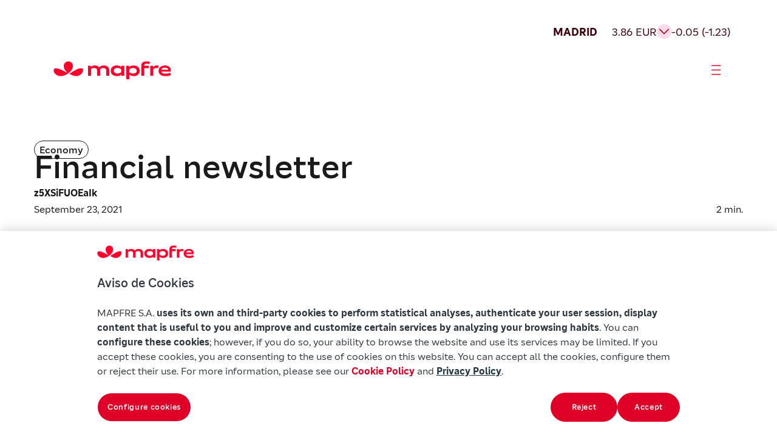

--- FILE ---
content_type: text/html
request_url: https://www.mapfre.com/en/insights/economy/financial-newsletter-69/
body_size: 15254
content:
<!DOCTYPE html>
<html lang="en-US"><head><meta charset="utf-8"><meta name="viewport" content="width=device-width, initial-scale=1"><meta name="robots" content="index, follow, max-image-preview:large, max-snippet:-1, max-video-preview:-1"><style>img:is([sizes="auto" i], [sizes^="auto," i]) { contain-intrinsic-size: 3000px 1500px }</style><link rel="alternate" hreflang="es" href="https://www.mapfre.com/actualidad/economia/newsletter-financiera-69/"><link rel="alternate" hreflang="en" href="https://www.mapfre.com/en/insights/economy/financial-newsletter-69/"><link rel="alternate" hreflang="x-default" href="https://www.mapfre.com/actualidad/economia/newsletter-financiera-69/"><link media="all" href="/contents/cache/autoptimize/css/autoptimize_287ce7f34ef5a9326f955152d3809b4f.css" rel="stylesheet"><title>Financial newsletter 69</title><meta name="description" content="Articles on economic and financial news by experts from the investment areas (MAPFRE AM and MGP) and the Research department (MAPFRE Economics)."><link rel="canonical" href="https://www.mapfre.com/en/insights/economy/financial-newsletter-69/"><meta property="og:locale" content="en_US"><meta property="og:type" content="article"><meta property="og:title" content="Financial newsletter 69"><meta property="og:description" content="Articles on economic and financial news by experts from the investment areas (MAPFRE AM and MGP) and the Research department (MAPFRE Economics)."><meta property="og:url" content="https://www.mapfre.com/en/insights/economy/financial-newsletter-69/"><meta property="og:site_name" content="Mapfre"><meta property="article:publisher" content="https://www.facebook.com/MAPFRE.ES/"><meta property="article:published_time" content="2021-09-23T11:10:35+00:00"><meta property="article:modified_time" content="2025-10-03T09:26:26+00:00"><meta property="og:image" content="https://www.mapfre.com/media/2025/10/736x676-34.jpg"><meta property="og:image:width" content="736"><meta property="og:image:height" content="676"><meta property="og:image:type" content="image/webp"><meta name="author" content="z5XSiFUOEaIk"><meta name="twitter:card" content="summary_large_image"><meta name="twitter:creator" content="@MAPFRE"><meta name="twitter:site" content="@MAPFRE"><meta name="twitter:label1" content="Written by"><meta name="twitter:data1" content="z5XSiFUOEaIk"><meta name="twitter:label2" content="Est. reading time"><meta name="twitter:data2" content="1 minute"> <script type="application/ld+json" class="yoast-schema-graph">{"@context":"https://schema.org","@graph":[{"@type":"Article","@id":"https://www.mapfre.com/en/insights/economy/financial-newsletter-69/#article","isPartOf":{"@id":"https://www.mapfre.com/en/insights/economy/financial-newsletter-69/"},"author":{"name":"z5XSiFUOEaIk","@id":"https://www.mapfre.com/en/#/schema/person/51b3d4349b8796a17b6e0c3f42390f54"},"headline":"Financial newsletter","datePublished":"2021-09-23T11:10:35+00:00","dateModified":"2025-10-03T09:26:26+00:00","mainEntityOfPage":{"@id":"https://www.mapfre.com/en/insights/economy/financial-newsletter-69/"},"wordCount":275,"publisher":{"@id":"https://www.mapfre.com/en/#organization"},"image":{"@id":"https://www.mapfre.com/en/insights/economy/financial-newsletter-69/#primaryimage"},"thumbnailUrl":"https://www.mapfre.com/media/2025/10/736x676-34.jpg","articleSection":["Economy"],"inLanguage":"en-US"},{"@type":"WebPage","@id":"https://www.mapfre.com/en/insights/economy/financial-newsletter-69/","url":"https://www.mapfre.com/en/insights/economy/financial-newsletter-69/","name":"Financial newsletter 69","isPartOf":{"@id":"https://www.mapfre.com/en/#website"},"primaryImageOfPage":{"@id":"https://www.mapfre.com/en/insights/economy/financial-newsletter-69/#primaryimage"},"image":{"@id":"https://www.mapfre.com/en/insights/economy/financial-newsletter-69/#primaryimage"},"thumbnailUrl":"https://www.mapfre.com/media/2025/10/736x676-34.jpg","datePublished":"2021-09-23T11:10:35+00:00","dateModified":"2025-10-03T09:26:26+00:00","description":"Articles on economic and financial news by experts from the investment areas (MAPFRE AM and MGP) and the Research department (MAPFRE Economics).","breadcrumb":{"@id":"https://www.mapfre.com/en/insights/economy/financial-newsletter-69/#breadcrumb"},"inLanguage":"en-US","potentialAction":[{"@type":"ReadAction","target":["https://www.mapfre.com/en/insights/economy/financial-newsletter-69/"]}]},{"@type":"ImageObject","inLanguage":"en-US","@id":"https://www.mapfre.com/en/insights/economy/financial-newsletter-69/#primaryimage","url":"https://www.mapfre.com/media/2025/10/736x676-34.jpg","contentUrl":"https://www.mapfre.com/media/2025/10/736x676-34.jpg","width":736,"height":676},{"@type":"BreadcrumbList","@id":"https://www.mapfre.com/en/insights/economy/financial-newsletter-69/#breadcrumb","itemListElement":[{"@type":"ListItem","position":1,"name":"Home","item":"https://www.mapfre.com/en/"},{"@type":"ListItem","position":2,"name":"Financial newsletter"}]},{"@type":"WebSite","@id":"https://www.mapfre.com/en/#website","url":"https://www.mapfre.com/en/","name":"Mapfre","description":"","publisher":{"@id":"https://www.mapfre.com/en/#organization"},"potentialAction":[{"@type":"SearchAction","target":{"@type":"EntryPoint","urlTemplate":"https://www.mapfre.com/en/?s={search_term_string}"},"query-input":{"@type":"PropertyValueSpecification","valueRequired":true,"valueName":"search_term_string"}}],"inLanguage":"en-US"},{"@type":"Organization","@id":"https://www.mapfre.com/en/#organization","name":"Mapfre","url":"https://www.mapfre.com/en/","logo":{"@type":"ImageObject","inLanguage":"en-US","@id":"https://www.mapfre.com/en/#/schema/logo/image/","url":"","contentUrl":"","caption":"Mapfre"},"image":{"@id":"https://www.mapfre.com/en/#/schema/logo/image/"},"sameAs":["https://www.facebook.com/MAPFRE.ES/","https://x.com/MAPFRE","https://www.instagram.com/mapfre/"]},{"@type":"Person","@id":"https://www.mapfre.com/en/#/schema/person/51b3d4349b8796a17b6e0c3f42390f54","name":"z5XSiFUOEaIk","image":{"@type":"ImageObject","inLanguage":"en-US","@id":"https://www.mapfre.com/en/#/schema/person/image/","url":"https://secure.gravatar.com/avatar/a17841532af63f86a829b6db4a304cfb1c6b1ad34b171d67a3dcb74a41efaf0a?s=96&d=mm&r=g","contentUrl":"https://secure.gravatar.com/avatar/a17841532af63f86a829b6db4a304cfb1c6b1ad34b171d67a3dcb74a41efaf0a?s=96&d=mm&r=g","caption":"z5XSiFUOEaIk"},"sameAs":["https://www.mapfre.com"]}]}</script> <link rel="dns-prefetch" href="//fonts.googleapis.com"><link rel="alternate" type="application/rss+xml" title="Mapfre » Feed" href="https://www.mapfre.com/en/feed/"><link rel="alternate" type="application/rss+xml" title="Mapfre » Comments Feed" href="https://www.mapfre.com/en/comments/feed/"><style id="mapfre-section-paragraph-style-inline-css">.section .swiper{height:auto;min-height:200px;overflow:hidden;padding-bottom:80px;position:relative;width:100%}.section .swiper .swiper-wrapper{box-sizing:content-box;display:flex;transition-property:transform}.section .swiper .swiper-slide{align-items:center;flex-shrink:0;font-size:18px;height:auto;justify-content:center;position:relative;text-align:center;transition-property:transform;width:100%}.section .swiper .swiper-button-next,.section .swiper .swiper-button-prev{align-items:center;backdrop-filter:blur(10px);background:hsla(0,0%,100%,.9);border-radius:50%;box-shadow:0 2px 10px rgba(0,0,0,.15);color:#007aff;cursor:pointer;display:flex;font-size:18px;font-weight:700;height:44px;justify-content:center;margin-top:-22px;position:absolute;top:50%;transition:all .3s ease;width:44px;z-index:10}.section .swiper .swiper-button-next:hover,.section .swiper .swiper-button-prev:hover{background:#fff;transform:scale(1.05)}.section .swiper .swiper-button-next:after,.section .swiper .swiper-button-prev:after{font-family:Arial,sans-serif;font-size:18px;font-weight:700}.section .swiper .swiper-button-prev{left:10px;right:auto}.section .swiper .swiper-button-prev:after{content:"‹"}.section .swiper .swiper-button-next{left:auto;right:10px}.section .swiper .swiper-button-next:after{content:"›"}.section .swiper .swiper-pagination{align-items:center;bottom:0;display:flex;gap:8px;justify-content:start;left:0;position:absolute;text-align:center;transform:translateZ(0);transition:opacity .3s;width:100%;z-index:10}.section .swiper .swiper-pagination .swiper-pagination-bullet{background:#666;border-radius:50%;cursor:pointer;display:inline-block;height:32px;opacity:1;transition:all .3s ease;width:32px}.section .swiper .swiper-pagination .swiper-pagination-bullet.swiper-pagination-bullet-active{background:#df0027;border-radius:32px;height:32px;transform:none;width:112px}.section .swiper .swiper-pagination .swiper-pagination-bullet:hover:not(.swiper-pagination-bullet-active){background:#666}.section .swiper .swiper-button-disabled{cursor:not-allowed;opacity:.3;pointer-events:none}.section .swiper .swiper-button-disabled:hover{transform:none!important}@media(max-width:768px){.swiper-horizontal>.swiper-pagination-bullets .swiper-pagination-bullet,.swiper-pagination-horizontal.swiper-pagination-bullets .swiper-pagination-bullet{margin:0}}.swiper.dark-theme .swiper-button-next,.swiper.dark-theme .swiper-button-prev{background:rgba(0,0,0,.7);color:#fff}.swiper.dark-theme .swiper-pagination-bullet{background:hsla(0,0%,100%,.3)}.swiper.dark-theme .swiper-pagination-bullet.swiper-pagination-bullet-active{background:#fff}.swiper-slide{transition:transform .3s ease}.swiper-slide:hover .slide-content{transform:scale(1.02);transition:transform .3s ease}.custom-indicator{background:#007aff;border-radius:2px;bottom:15px;height:3px;position:absolute;transition:all .3s ease;z-index:15}.section-paragraph{background:#fff;display:flex;flex-direction:column;gap:32px}.section-paragraph__image{display:flex;flex-direction:column;gap:24px}.section-paragraph__image img{border-radius:24px;height:348px;-o-object-fit:cover;object-fit:cover;width:100%}.section-paragraph__image--big img{height:500px}.section-paragraph__image--end{justify-content:flex-end}.section-paragraph__row{display:grid;gap:32px}.section-paragraph--title-subtitle-paragraph .section-paragraph__row{gap:24px}.section-paragraph__row--2cols{grid-template-columns:1fr 1fr}@media(max-width:1439px){.section-paragraph__row--2cols{grid-template-columns:1fr}}.section-paragraph__row--2cols .section-paragraph__paragraph{padding-top:1em}.section-paragraph__row--3cols{grid-template-columns:1fr 1fr 1fr}@media(min-width:768px)and (max-width:1439px){.section-paragraph__row--3cols{grid-template-columns:1fr}}@media(max-width:767px){.section-paragraph__row--3cols{grid-template-columns:1fr}}.section-paragraph__row--stretch{margin:0 auto;max-width:1328px;width:100%}@media(min-width:1440px)and (max-width:1919px){.section-paragraph__row--stretch{max-width:1062px}}.section-paragraph__title{font-weight:500}.section-paragraph__featured{border-bottom:1px solid #1a1a1a;border-top:1px solid #1a1a1a;padding:24px 0}.section-paragraph__featured p{font-weight:500}.section-paragraph__info{display:flex;flex-direction:column;gap:32px}.section-paragraph__info .tag{margin-bottom:-16px}.section-paragraph__info2{display:flex;flex-direction:column;gap:8px}.section-paragraph__meta{align-items:center;display:flex;flex-wrap:wrap;gap:16px;height:27px}.section-paragraph__author{font-weight:600}.section-paragraph__date{flex-grow:1}.section-paragraph__buttons{display:flex;flex-wrap:wrap;gap:24px;justify-content:center;margin-top:48px}@media(max-width:767px){.section-paragraph__buttons{margin-top:16px}}.section-paragraph__button{align-items:center;display:inline-flex;gap:4px;justify-content:center;text-decoration:none}.section-paragraph__button i{font-size:24px}@media(max-width:767px){.section-paragraph__button{width:100%}}.section-paragraph--social-media{align-items:center;gap:64px}.section-paragraph__social-media{align-items:center;display:flex;flex-wrap:wrap;justify-content:space-between;max-width:512px;width:100%}.section-paragraph--title-subtitle-paragraph{gap:40px}.section-paragraph__subtitle{font-weight:500}.section-paragraph ul{display:flex;flex-direction:column;gap:16px}.section-paragraph a{color:#df0027;text-decoration:none}.audio-player{background:#ffdbea;border-radius:48px;max-width:920px;padding:24px;width:100%}@media(min-width:1440px)and (max-width:1919px){.audio-player{max-width:733px}}@media(max-width:1439px){.audio-player{max-width:100%}}.audio-player__author{color:#40000b;font-weight:500}.audio-player__name{color:#a0001c}.audio-player__container{display:flex;flex-direction:row;gap:32px;justify-content:space-between;margin-top:48px;padding:24px 0}@media(max-width:1439px){.audio-player__container{flex-direction:column}}.audio-player__info{display:flex;flex-direction:column;gap:4px;justify-content:center;min-height:84px}.audio-player__controls{align-items:center;display:flex;flex-direction:row;gap:24px}@media(max-width:1439px){.audio-player__controls{flex-wrap:wrap}}@media(max-width:767px){.audio-player__controls{justify-content:center}}.audio-player__main-controls{gap:24px}.audio-player__btn,.audio-player__main-controls{align-items:center;display:flex;justify-content:center}.audio-player__btn{background:transparent;border:none;border-radius:50%;cursor:pointer;position:relative;transition:all .2s ease}.audio-player__btn:focus{outline:2px solid #007cba;outline-offset:2px}.audio-player__btn--play{background:#a0001c;color:#fff;height:60px;width:60px}.audio-player__btn--play i{font-size:32px}.audio-player__btn--skip{background:transparent;height:24px;width:24px}.audio-player__btn--skip i{color:#2d264b;font-size:24px}.audio-player__btn--mute,.audio-player__btn--speed{background:transparent;height:32px;width:32px}.audio-player__btn--mute i,.audio-player__btn--speed i{color:#40000b;font-size:32px}.audio-player__btn--speed{font-size:18px;font-weight:400;line-height:21px}.audio-player__progress-container{align-items:center;display:flex;flex:1;gap:24px}@media(max-width:767px){.audio-player__progress-container{flex:unset;width:100%}}.audio-player__progress-bar{background:#40000b;border-radius:3px;cursor:pointer;flex:1;height:6px;overflow:hidden;position:relative}.audio-player__progress-bar:hover{height:8px}.audio-player__progress-fill{background:#df0027;border-radius:3px;height:100%;position:relative;transition:width .1s ease}.audio-player__progress-bar:hover .audio-player__progress-fill:after{opacity:1}.audio-player__time{color:#40000b;text-align:center;width:154px}.audio-player__secondary-controls{align-items:center;display:flex;gap:24px;justify-content:flex-end}</style><style id="mapfre-section-zoom-left-card-carousel-style-inline-css">.szlcc{background:#f8f8f8;overflow:hidden;padding:48px 16px;position:relative}@media(min-width:768px){.szlcc{padding:56px}}@media(min-width:1440px){.szlcc{padding:112px 80px}}@media(min-width:1920px){.szlcc{padding:112px 160px}}.szlcc__header{display:flex;flex-direction:column;font-size:42px;gap:32px;line-height:48px;margin:0 auto 24px;text-align:center}@media(min-width:768px){.szlcc__header{font-size:54px;line-height:58px}}@media(min-width:1440px){.szlcc__header{font-size:70px;line-height:80px}}@media(min-width:1920px){.szlcc__header{font-size:70px;line-height:80px}}.szlcc__title{font-weight:500}.szlcc__pretitle{font-size:20px;line-height:28px}@media(min-width:768px){.szlcc__pretitle{font-size:20px;line-height:28px}}@media(min-width:1440px){.szlcc__pretitle{font-size:24px;line-height:32px}}@media(min-width:1920px){.szlcc__pretitle{font-size:24px;line-height:32px}}.szlcc__desc{font-size:20px;line-height:28px;margin:0 auto;max-width:60ch}@media(min-width:768px){.szlcc__desc{font-size:20px;line-height:28px}}@media(min-width:1440px){.szlcc__desc{font-size:24px;line-height:32px}}@media(min-width:1920px){.szlcc__desc{font-size:24px;line-height:32px}}.szlcc__track{overflow:visible;position:relative;width:100%}.szlcc__swiper{padding-bottom:32px}.szlcc__swiper .swiper-slide-active{margin-left:0!important}.szlcc .swiper{overflow:visible}.szlcc .swiper-wrapper{align-items:stretch}.szlcc .swiper-slide.szlcc__slide{align-items:flex-end;cursor:pointer;justify-content:space-between;transition:all .3s}@media(min-width:1441px){.szlcc .swiper-slide.szlcc__slide{height:867px!important}.szlcc .swiper-slide.szlcc__slide.swiper-slide-active{width:784px!important}.szlcc .swiper-slide.szlcc__slide.swiper-slide-active~.swiper-slide{width:512px!important}}@media(min-width:1440px)and (max-width:1919px){.szlcc .swiper-slide.szlcc__slide.swiper-slide-active{width:624px!important}.szlcc .swiper-slide.szlcc__slide.swiper-slide-active~.swiper-slide{width:406px!important}.szlcc .swiper-slide.szlcc__slide{height:867px!important}}@media(min-width:768px)and (max-width:1439px){.szlcc .swiper-slide.szlcc__slide.swiper-slide-active,.szlcc .swiper-slide.szlcc__slide.swiper-slide-active~.swiper-slide{width:544px!important}.szlcc .swiper-slide.szlcc__slide{height:544px!important}}@media(max-width:767px){.szlcc .swiper-slide.szlcc__slide.swiper-slide-active,.szlcc .swiper-slide.szlcc__slide.swiper-slide-active~.swiper-slide{width:299px!important}.szlcc .swiper-slide.szlcc__slide{height:544px!important}}.szlcc .szlcc-card{border-radius:24px;height:100%;overflow-x:hidden;position:relative;width:100%}.szlcc .szlcc-card__img{height:100%;inset:0;-o-object-fit:cover;object-fit:cover;position:absolute;width:100%}.szlcc .szlcc-card__body{border-radius:24px;bottom:24px;left:24px;padding:24px;position:absolute;right:24px;text-align:left}.szlcc .szlcc-card__tag{border:1px solid #1a1a1a;border-radius:24px;display:inline-block;font-size:14px;line-height:18px;margin-bottom:16px;padding:4px 8px}.szlcc .szlcc-card__title{font-size:32px;line-height:40px;margin:0 0 8px}@media(min-width:768px){.szlcc .szlcc-card__title{font-size:42px;line-height:48px}}@media(min-width:1440px){.szlcc .szlcc-card__title{font-size:54px;line-height:58px}}@media(min-width:1920px){.szlcc .szlcc-card__title{font-size:54px;line-height:58px}}.szlcc .szlcc-card__subtitle{font-size:20px;line-height:28px;padding-right:40px}@media(min-width:768px){.szlcc .szlcc-card__subtitle{font-size:20px;line-height:28px}}@media(min-width:1440px){.szlcc .szlcc-card__subtitle{font-size:20px;line-height:28px}}@media(min-width:1920px){.szlcc .szlcc-card__subtitle{font-size:20px;line-height:28px}}.szlcc .szlcc-card__link{color:#df0027;display:flex;justify-content:end;margin-top:32px;text-decoration:none;width:100%}.szlcc .szlcc-card__link .icon-arrow-card{font-size:32px;line-height:27px}.szlcc__pagination{bottom:0;-moz-column-gap:8px;column-gap:8px;display:inline-flex;left:0;padding-top:16px;position:absolute;transform:translateY(100%)}.szlcc .swiper-pagination-bullet{background:#666;border-radius:50%;cursor:pointer;display:inline-block;height:32px;margin:0!important;opacity:1;transition:all .3s ease;width:32px}.szlcc .swiper-pagination-bullet.swiper-pagination-bullet-active{background:#df0027;border-radius:32px;height:32px;transform:none;width:112px}.szlcc .swiper-pagination-bullet:hover:not(.swiper-pagination-bullet-active){background:#8d8d8d}.szlcc__desc{margin:0 auto!important}</style><style id="wp-block-library-inline-css">:root{--wp-admin-theme-color:#007cba;--wp-admin-theme-color--rgb:0,124,186;--wp-admin-theme-color-darker-10:#006ba1;--wp-admin-theme-color-darker-10--rgb:0,107,161;--wp-admin-theme-color-darker-20:#005a87;--wp-admin-theme-color-darker-20--rgb:0,90,135;--wp-admin-border-width-focus:2px;--wp-block-synced-color:#7a00df;--wp-block-synced-color--rgb:122,0,223;--wp-bound-block-color:var(--wp-block-synced-color)}@media (min-resolution:192dpi){:root{--wp-admin-border-width-focus:1.5px}}.wp-element-button{cursor:pointer}:root{--wp--preset--font-size--normal:16px;--wp--preset--font-size--huge:42px}:root .has-very-light-gray-background-color{background-color:#eee}:root .has-very-dark-gray-background-color{background-color:#313131}:root .has-very-light-gray-color{color:#eee}:root .has-very-dark-gray-color{color:#313131}:root .has-vivid-green-cyan-to-vivid-cyan-blue-gradient-background{background:linear-gradient(135deg,#00d084,#0693e3)}:root .has-purple-crush-gradient-background{background:linear-gradient(135deg,#34e2e4,#4721fb 50%,#ab1dfe)}:root .has-hazy-dawn-gradient-background{background:linear-gradient(135deg,#faaca8,#dad0ec)}:root .has-subdued-olive-gradient-background{background:linear-gradient(135deg,#fafae1,#67a671)}:root .has-atomic-cream-gradient-background{background:linear-gradient(135deg,#fdd79a,#004a59)}:root .has-nightshade-gradient-background{background:linear-gradient(135deg,#330968,#31cdcf)}:root .has-midnight-gradient-background{background:linear-gradient(135deg,#020381,#2874fc)}.has-regular-font-size{font-size:1em}.has-larger-font-size{font-size:2.625em}.has-normal-font-size{font-size:var(--wp--preset--font-size--normal)}.has-huge-font-size{font-size:var(--wp--preset--font-size--huge)}.has-text-align-center{text-align:center}.has-text-align-left{text-align:left}.has-text-align-right{text-align:right}#end-resizable-editor-section{display:none}.aligncenter{clear:both}.items-justified-left{justify-content:flex-start}.items-justified-center{justify-content:center}.items-justified-right{justify-content:flex-end}.items-justified-space-between{justify-content:space-between}.screen-reader-text{border:0;clip-path:inset(50%);height:1px;margin:-1px;overflow:hidden;padding:0;position:absolute;width:1px;word-wrap:normal!important}.screen-reader-text:focus{background-color:#ddd;clip-path:none;color:#444;display:block;font-size:1em;height:auto;left:5px;line-height:normal;padding:15px 23px 14px;text-decoration:none;top:5px;width:auto;z-index:100000}html :where(.has-border-color){border-style:solid}html :where([style*=border-top-color]){border-top-style:solid}html :where([style*=border-right-color]){border-right-style:solid}html :where([style*=border-bottom-color]){border-bottom-style:solid}html :where([style*=border-left-color]){border-left-style:solid}html :where([style*=border-width]){border-style:solid}html :where([style*=border-top-width]){border-top-style:solid}html :where([style*=border-right-width]){border-right-style:solid}html :where([style*=border-bottom-width]){border-bottom-style:solid}html :where([style*=border-left-width]){border-left-style:solid}html :where(img[class*=wp-image-]){height:auto;max-width:100%}:where(figure){margin:0 0 1em}html :where(.is-position-sticky){--wp-admin--admin-bar--position-offset:var(--wp-admin--admin-bar--height,0px)}@media screen and (max-width:600px){html :where(.is-position-sticky){--wp-admin--admin-bar--position-offset:0px}}</style><style id="classic-theme-styles-inline-css">/*! This file is auto-generated */
.wp-block-button__link{color:#fff;background-color:#32373c;border-radius:9999px;box-shadow:none;text-decoration:none;padding:calc(.667em + 2px) calc(1.333em + 2px);font-size:1.125em}.wp-block-file__button{background:#32373c;color:#fff;text-decoration:none}</style><style id="global-styles-inline-css">:root{--wp--preset--aspect-ratio--square: 1;--wp--preset--aspect-ratio--4-3: 4/3;--wp--preset--aspect-ratio--3-4: 3/4;--wp--preset--aspect-ratio--3-2: 3/2;--wp--preset--aspect-ratio--2-3: 2/3;--wp--preset--aspect-ratio--16-9: 16/9;--wp--preset--aspect-ratio--9-16: 9/16;--wp--preset--color--black: #000000;--wp--preset--color--cyan-bluish-gray: #abb8c3;--wp--preset--color--white: #ffffff;--wp--preset--color--pale-pink: #f78da7;--wp--preset--color--vivid-red: #cf2e2e;--wp--preset--color--luminous-vivid-orange: #ff6900;--wp--preset--color--luminous-vivid-amber: #fcb900;--wp--preset--color--light-green-cyan: #7bdcb5;--wp--preset--color--vivid-green-cyan: #00d084;--wp--preset--color--pale-cyan-blue: #8ed1fc;--wp--preset--color--vivid-cyan-blue: #0693e3;--wp--preset--color--vivid-purple: #9b51e0;--wp--preset--gradient--vivid-cyan-blue-to-vivid-purple: linear-gradient(135deg,rgba(6,147,227,1) 0%,rgb(155,81,224) 100%);--wp--preset--gradient--light-green-cyan-to-vivid-green-cyan: linear-gradient(135deg,rgb(122,220,180) 0%,rgb(0,208,130) 100%);--wp--preset--gradient--luminous-vivid-amber-to-luminous-vivid-orange: linear-gradient(135deg,rgba(252,185,0,1) 0%,rgba(255,105,0,1) 100%);--wp--preset--gradient--luminous-vivid-orange-to-vivid-red: linear-gradient(135deg,rgba(255,105,0,1) 0%,rgb(207,46,46) 100%);--wp--preset--gradient--very-light-gray-to-cyan-bluish-gray: linear-gradient(135deg,rgb(238,238,238) 0%,rgb(169,184,195) 100%);--wp--preset--gradient--cool-to-warm-spectrum: linear-gradient(135deg,rgb(74,234,220) 0%,rgb(151,120,209) 20%,rgb(207,42,186) 40%,rgb(238,44,130) 60%,rgb(251,105,98) 80%,rgb(254,248,76) 100%);--wp--preset--gradient--blush-light-purple: linear-gradient(135deg,rgb(255,206,236) 0%,rgb(152,150,240) 100%);--wp--preset--gradient--blush-bordeaux: linear-gradient(135deg,rgb(254,205,165) 0%,rgb(254,45,45) 50%,rgb(107,0,62) 100%);--wp--preset--gradient--luminous-dusk: linear-gradient(135deg,rgb(255,203,112) 0%,rgb(199,81,192) 50%,rgb(65,88,208) 100%);--wp--preset--gradient--pale-ocean: linear-gradient(135deg,rgb(255,245,203) 0%,rgb(182,227,212) 50%,rgb(51,167,181) 100%);--wp--preset--gradient--electric-grass: linear-gradient(135deg,rgb(202,248,128) 0%,rgb(113,206,126) 100%);--wp--preset--gradient--midnight: linear-gradient(135deg,rgb(2,3,129) 0%,rgb(40,116,252) 100%);--wp--preset--font-size--small: 13px;--wp--preset--font-size--medium: 20px;--wp--preset--font-size--large: 36px;--wp--preset--font-size--x-large: 42px;--wp--preset--spacing--20: 0.44rem;--wp--preset--spacing--30: 0.67rem;--wp--preset--spacing--40: 1rem;--wp--preset--spacing--50: 1.5rem;--wp--preset--spacing--60: 2.25rem;--wp--preset--spacing--70: 3.38rem;--wp--preset--spacing--80: 5.06rem;--wp--preset--shadow--natural: 6px 6px 9px rgba(0, 0, 0, 0.2);--wp--preset--shadow--deep: 12px 12px 50px rgba(0, 0, 0, 0.4);--wp--preset--shadow--sharp: 6px 6px 0px rgba(0, 0, 0, 0.2);--wp--preset--shadow--outlined: 6px 6px 0px -3px rgba(255, 255, 255, 1), 6px 6px rgba(0, 0, 0, 1);--wp--preset--shadow--crisp: 6px 6px 0px rgba(0, 0, 0, 1);}:where(.is-layout-flex){gap: 0.5em;}:where(.is-layout-grid){gap: 0.5em;}body .is-layout-flex{display: flex;}.is-layout-flex{flex-wrap: wrap;align-items: center;}.is-layout-flex > :is(*, div){margin: 0;}body .is-layout-grid{display: grid;}.is-layout-grid > :is(*, div){margin: 0;}:where(.wp-block-columns.is-layout-flex){gap: 2em;}:where(.wp-block-columns.is-layout-grid){gap: 2em;}:where(.wp-block-post-template.is-layout-flex){gap: 1.25em;}:where(.wp-block-post-template.is-layout-grid){gap: 1.25em;}.has-black-color{color: var(--wp--preset--color--black) !important;}.has-cyan-bluish-gray-color{color: var(--wp--preset--color--cyan-bluish-gray) !important;}.has-white-color{color: var(--wp--preset--color--white) !important;}.has-pale-pink-color{color: var(--wp--preset--color--pale-pink) !important;}.has-vivid-red-color{color: var(--wp--preset--color--vivid-red) !important;}.has-luminous-vivid-orange-color{color: var(--wp--preset--color--luminous-vivid-orange) !important;}.has-luminous-vivid-amber-color{color: var(--wp--preset--color--luminous-vivid-amber) !important;}.has-light-green-cyan-color{color: var(--wp--preset--color--light-green-cyan) !important;}.has-vivid-green-cyan-color{color: var(--wp--preset--color--vivid-green-cyan) !important;}.has-pale-cyan-blue-color{color: var(--wp--preset--color--pale-cyan-blue) !important;}.has-vivid-cyan-blue-color{color: var(--wp--preset--color--vivid-cyan-blue) !important;}.has-vivid-purple-color{color: var(--wp--preset--color--vivid-purple) !important;}.has-black-background-color{background-color: var(--wp--preset--color--black) !important;}.has-cyan-bluish-gray-background-color{background-color: var(--wp--preset--color--cyan-bluish-gray) !important;}.has-white-background-color{background-color: var(--wp--preset--color--white) !important;}.has-pale-pink-background-color{background-color: var(--wp--preset--color--pale-pink) !important;}.has-vivid-red-background-color{background-color: var(--wp--preset--color--vivid-red) !important;}.has-luminous-vivid-orange-background-color{background-color: var(--wp--preset--color--luminous-vivid-orange) !important;}.has-luminous-vivid-amber-background-color{background-color: var(--wp--preset--color--luminous-vivid-amber) !important;}.has-light-green-cyan-background-color{background-color: var(--wp--preset--color--light-green-cyan) !important;}.has-vivid-green-cyan-background-color{background-color: var(--wp--preset--color--vivid-green-cyan) !important;}.has-pale-cyan-blue-background-color{background-color: var(--wp--preset--color--pale-cyan-blue) !important;}.has-vivid-cyan-blue-background-color{background-color: var(--wp--preset--color--vivid-cyan-blue) !important;}.has-vivid-purple-background-color{background-color: var(--wp--preset--color--vivid-purple) !important;}.has-black-border-color{border-color: var(--wp--preset--color--black) !important;}.has-cyan-bluish-gray-border-color{border-color: var(--wp--preset--color--cyan-bluish-gray) !important;}.has-white-border-color{border-color: var(--wp--preset--color--white) !important;}.has-pale-pink-border-color{border-color: var(--wp--preset--color--pale-pink) !important;}.has-vivid-red-border-color{border-color: var(--wp--preset--color--vivid-red) !important;}.has-luminous-vivid-orange-border-color{border-color: var(--wp--preset--color--luminous-vivid-orange) !important;}.has-luminous-vivid-amber-border-color{border-color: var(--wp--preset--color--luminous-vivid-amber) !important;}.has-light-green-cyan-border-color{border-color: var(--wp--preset--color--light-green-cyan) !important;}.has-vivid-green-cyan-border-color{border-color: var(--wp--preset--color--vivid-green-cyan) !important;}.has-pale-cyan-blue-border-color{border-color: var(--wp--preset--color--pale-cyan-blue) !important;}.has-vivid-cyan-blue-border-color{border-color: var(--wp--preset--color--vivid-cyan-blue) !important;}.has-vivid-purple-border-color{border-color: var(--wp--preset--color--vivid-purple) !important;}.has-vivid-cyan-blue-to-vivid-purple-gradient-background{background: var(--wp--preset--gradient--vivid-cyan-blue-to-vivid-purple) !important;}.has-light-green-cyan-to-vivid-green-cyan-gradient-background{background: var(--wp--preset--gradient--light-green-cyan-to-vivid-green-cyan) !important;}.has-luminous-vivid-amber-to-luminous-vivid-orange-gradient-background{background: var(--wp--preset--gradient--luminous-vivid-amber-to-luminous-vivid-orange) !important;}.has-luminous-vivid-orange-to-vivid-red-gradient-background{background: var(--wp--preset--gradient--luminous-vivid-orange-to-vivid-red) !important;}.has-very-light-gray-to-cyan-bluish-gray-gradient-background{background: var(--wp--preset--gradient--very-light-gray-to-cyan-bluish-gray) !important;}.has-cool-to-warm-spectrum-gradient-background{background: var(--wp--preset--gradient--cool-to-warm-spectrum) !important;}.has-blush-light-purple-gradient-background{background: var(--wp--preset--gradient--blush-light-purple) !important;}.has-blush-bordeaux-gradient-background{background: var(--wp--preset--gradient--blush-bordeaux) !important;}.has-luminous-dusk-gradient-background{background: var(--wp--preset--gradient--luminous-dusk) !important;}.has-pale-ocean-gradient-background{background: var(--wp--preset--gradient--pale-ocean) !important;}.has-electric-grass-gradient-background{background: var(--wp--preset--gradient--electric-grass) !important;}.has-midnight-gradient-background{background: var(--wp--preset--gradient--midnight) !important;}.has-small-font-size{font-size: var(--wp--preset--font-size--small) !important;}.has-medium-font-size{font-size: var(--wp--preset--font-size--medium) !important;}.has-large-font-size{font-size: var(--wp--preset--font-size--large) !important;}.has-x-large-font-size{font-size: var(--wp--preset--font-size--x-large) !important;}</style><link rel="stylesheet" id="mytheme-google-fonts-css" href="https://fonts.googleapis.com/css?family=Nunito+Sans%3A400%2C700%2C900%7CDM+Sans%3A400%2C700%7CInter%3A400%2C600%2C700&amp;display=swap&amp;ver=6.8.3" media="all"> <script src="/inc/js/dist/vendor/react.min.js" id="react-js"></script> <script src="/inc/js/dist/vendor/react-dom.min.js" id="react-dom-js"></script> <script src="/inc/js/dist/vendor/react-jsx-runtime.min.js" id="react-jsx-runtime-js"></script> <script id="sage/swiper-global-js-extra">var mapfreGateway = {"url":"https:\/\/tscpg3n3pk.execute-api.eu-west-1.amazonaws.com\/mapfrecom-pro\/admin-ajax","nonce":"d6e5d51eba","isExternal":"1","xApiKey":"R6DnEuxtwH5GMIoayFRJG7FiTj08d38ea0gnkuEG"};</script> <script type="module" src="/contents/ui/theme/public/build/assets/swiper-global-DopjaXrB.js"></script> <script type="module" src="/contents/ui/theme/public/build/assets/gsap-global-DVViWfmY.js"></script> <script id="mapfre-section-paragraph-view-script-js-extra">var mapfreTranslations = {"Cargando...":"Loading...","Cargar m\u00e1s":"Load more","Cargar m\u00e1s resultados":"Cargar m\u00e1s resultados","No se encontraron resultados con los filtros aplicados.":"No results were found with the filters applied.","Todas las categor\u00edas":"All categories","Categor\u00edas":"Categories","Todas las fechas":"All dates","Fecha":"Date","Limpiar filtros":"Clean filters","Buscar":"Search","Datos personales":"Personal data","Fecha y lugar de nacimiento":"Date and place of birth","Trayectoria en MAPFRE":"Career path at MAPFRE","Ver perfil":"Show profile","Conoce m\u00e1s sobre nuestro objetivo":"Learn more about our goal","Conoce m\u00e1s aqu\u00ed":"Learn more here","Quiz\u00e1 te puede interesar":"You might be interested in"};</script> <script src="/contents/ui/theme/build/SectionParagraph/view.js" id="mapfre-section-paragraph-view-script-js" defer data-wp-strategy="defer"></script> <script id="mapfre-section-zoom-left-card-carousel-view-script-js-extra">var mapfreTranslations = {"Cargando...":"Loading...","Cargar m\u00e1s":"Load more","Cargar m\u00e1s resultados":"Cargar m\u00e1s resultados","No se encontraron resultados con los filtros aplicados.":"No results were found with the filters applied.","Todas las categor\u00edas":"All categories","Categor\u00edas":"Categories","Todas las fechas":"All dates","Fecha":"Date","Limpiar filtros":"Clean filters","Buscar":"Search","Datos personales":"Personal data","Fecha y lugar de nacimiento":"Date and place of birth","Trayectoria en MAPFRE":"Career path at MAPFRE","Ver perfil":"Show profile","Conoce m\u00e1s sobre nuestro objetivo":"Learn more about our goal","Conoce m\u00e1s aqu\u00ed":"Learn more here","Quiz\u00e1 te puede interesar":"You might be interested in"};</script> <script src="/contents/ui/theme/build/SectionZoomLeftCardCarousel/view.js" id="mapfre-section-zoom-left-card-carousel-view-script-js" defer data-wp-strategy="defer"></script> <script id="wpml-cookie-js-extra">var wpml_cookies = {"wp-wpml_current_language":{"value":"en","expires":1,"path":"\/"}};
var wpml_cookies = {"wp-wpml_current_language":{"value":"en","expires":1,"path":"\/"}};</script> <script src="/inc/js/jquery/jquery.min.js" id="jquery-core-js"></script> <link rel="alternate" title="JSON" type="application/json" href="https://www.mapfre.com/en/wp-json/wp/v2/posts/14224"><link rel="alternate" title="oEmbed (JSON)" type="application/json+oembed" href="https://www.mapfre.com/en/wp-json/oembed/1.0/embed?url=https%3A%2F%2Feurasiabk.mapfre.com%2Fmapfrecom%2Fen%2Finsights%2Feconomy%2Ffinancial-newsletter-69%2F"><link rel="alternate" title="oEmbed (XML)" type="text/xml+oembed" href="https://www.mapfre.com/en/wp-json/oembed/1.0/embed?url=https%3A%2F%2Feurasiabk.mapfre.com%2Fmapfrecom%2Fen%2Finsights%2Feconomy%2Ffinancial-newsletter-69%2F&amp;format=xml"><link rel="icon" href="/media/2025/12/favicon-mapfre.png" type="image/png"> <script nowprocket data-cfasync="false" data-pagespeed-no-defer="">var digitalData = {"environment":"production","dl_version":"1.1.2","asset_version":"1.0","page_category":{"section_1":"en","section_2":"insights","section_3":"economy","section_4":"financial-newsletter-69","section_5":""},"page_info":{"brand":"mapfre","page_type":"article","country":"ES","channel":"corporate","url":"https:\/\/www.mapfre.com\/en\/insights\/economy\/financial-newsletter-69\/","language":"en"},"custom":{"custom_1":"","custom_2":"","custom_3":"","custom_4":""}}</script>  <script type="text/javascript" src="https://cdn.cookielaw.org/consent/1417d8ce-45de-41dd-bc6d-059dc0f33a64-test/OtAutoBlock.js"></script> <script src="https://cdn.cookielaw.org/scripttemplates/otSDKStub.js" data-document-language="true" type="text/javascript" charset="UTF-8" data-domain-script="1417d8ce-45de-41dd-bc6d-059dc0f33a64-test"></script> <script type="text/javascript">function OptanonWrapper() { }</script> 
 <script>(function(w,d,s,l,i){w[l]=w[l]||[];w[l].push({'gtm.start':
new Date().getTime(),event:'gtm.js'});var f=d.getElementsByTagName(s)[0],
j=d.createElement(s),dl=l!='dataLayer'?'&l='+l:'';j.async=true;j.src=
'https://www.googletagmanager.com/gtm.js?id='+i+dl;f.parentNode.insertBefore(j,f);
})(window,document,'script','dataLayer','GTM-5R9TZRBQ');</script> <link rel="preload" as="style" href="/contents/ui/theme/public/build/assets/app-CWWgRQyY.css"><link rel="modulepreload" href="/contents/ui/theme/public/build/assets/app-l0sNRNKZ.js"><script type="module" src="/contents/ui/theme/public/build/assets/app-l0sNRNKZ.js"></script> <meta name="version" content="f-14224-14225"><meta name="last_publication" content="1764589593"></head><body class="wp-singular post-template-default single single-post postid-14224 single-format-standard wp-embed-responsive wp-theme-mapfre_sage financial-newsletter-69"> <noscript><iframe src="https://www.googletagmanager.com/ns.html?id=GTM-5R9TZRBQ" height="0" width="0" style="display:none;visibility:hidden"></iframe></noscript><header class="header"><div class="PrimaryNavMenu bg-white wp-block-mapfre-primary-nav-menu" data-block-data="{&quot;version&quot;:&quot;bg-white&quot;,&quot;options&quot;:[{&quot;id&quot;:&quot;menu-item-42926&quot;,&quot;title&quot;:&quot;We are Mapfre&quot;,&quot;url&quot;:&quot;https:\/\/www.mapfre.com\/en\/we-are-mapfre\/&quot;,&quot;submenu&quot;:[{&quot;id&quot;:&quot;menu-item-42927&quot;,&quot;title&quot;:&quot;We are Mapfre&quot;,&quot;url&quot;:&quot;https:\/\/www.mapfre.com\/en\/we-are-mapfre\/&quot;,&quot;classes&quot;:&quot;option_mobile&quot;},{&quot;id&quot;:&quot;menu-item-42937&quot;,&quot;title&quot;:&quot;Our brand&quot;,&quot;url&quot;:&quot;https:\/\/www.mapfre.com\/en\/we-are-mapfre\/our-brand\/&quot;},{&quot;id&quot;:&quot;menu-item-42930&quot;,&quot;title&quot;:&quot;Mapfre in the world&quot;,&quot;url&quot;:&quot;https:\/\/www.mapfre.com\/en\/we-are-mapfre\/mapfre-in-the-world\/&quot;},{&quot;id&quot;:&quot;menu-item-42928&quot;,&quot;title&quot;:&quot;Our Purpose&quot;,&quot;url&quot;:&quot;https:\/\/www.mapfre.com\/en\/we-are-mapfre\/our-purpose\/&quot;},{&quot;id&quot;:&quot;menu-item-42929&quot;,&quot;title&quot;:&quot;Our Business&quot;,&quot;url&quot;:&quot;https:\/\/www.mapfre.com\/en\/we-are-mapfre\/our-business\/&quot;},{&quot;id&quot;:&quot;menu-item-44122&quot;,&quot;title&quot;:&quot;Organization&quot;,&quot;url&quot;:&quot;#&quot;,&quot;submenu&quot;:[{&quot;id&quot;:&quot;menu-item-42931&quot;,&quot;title&quot;:&quot;Executives&quot;,&quot;url&quot;:&quot;https:\/\/www.mapfre.com\/en\/we-are-mapfre\/executives\/&quot;},{&quot;id&quot;:&quot;menu-item-42932&quot;,&quot;title&quot;:&quot;Board of Directors&quot;,&quot;url&quot;:&quot;https:\/\/www.mapfre.com\/en\/we-are-mapfre\/board-of-directors\/&quot;},{&quot;id&quot;:&quot;menu-item-42933&quot;,&quot;title&quot;:&quot;Steering Committee&quot;,&quot;url&quot;:&quot;https:\/\/www.mapfre.com\/en\/we-are-mapfre\/steering-committee\/&quot;},{&quot;id&quot;:&quot;menu-item-44124&quot;,&quot;title&quot;:&quot;Audit Committee&quot;,&quot;url&quot;:&quot;https:\/\/www.mapfre.com\/en\/we-are-mapfre\/audit-committee\/&quot;},{&quot;id&quot;:&quot;menu-item-44125&quot;,&quot;title&quot;:&quot;Appointments and Remuneration Committee&quot;,&quot;url&quot;:&quot;https:\/\/www.mapfre.com\/en\/we-are-mapfre\/appointments-remuneration-committee\/&quot;},{&quot;id&quot;:&quot;menu-item-44126&quot;,&quot;title&quot;:&quot;Risks, Sustainability and Compliance Committee&quot;,&quot;url&quot;:&quot;https:\/\/www.mapfre.com\/en\/we-are-mapfre\/risk-sustainability-compliance-committee\/&quot;},{&quot;id&quot;:&quot;menu-item-44127&quot;,&quot;title&quot;:&quot;Executive Committee&quot;,&quot;url&quot;:&quot;https:\/\/www.mapfre.com\/en\/we-are-mapfre\/executive-committee\/&quot;},{&quot;id&quot;:&quot;menu-item-44128&quot;,&quot;title&quot;:&quot;Global Business Committee&quot;,&quot;url&quot;:&quot;https:\/\/www.mapfre.com\/en\/we-are-mapfre\/global-business-committee\/&quot;}]},{&quot;id&quot;:&quot;menu-item-42936&quot;,&quot;title&quot;:&quot;Strategic Plan&quot;,&quot;url&quot;:&quot;https:\/\/www.mapfre.com\/en\/we-are-mapfre\/plan-strategic\/&quot;},{&quot;id&quot;:&quot;menu-item-44487&quot;,&quot;title&quot;:&quot;Innovative leadership&quot;,&quot;url&quot;:&quot;https:\/\/www.mapfre.com\/en\/innovative-leadership\/&quot;}]},{&quot;id&quot;:&quot;menu-item-42836&quot;,&quot;title&quot;:&quot;Shareholders and investors&quot;,&quot;url&quot;:&quot;https:\/\/www.mapfre.com\/en\/shareholders-and-investors\/&quot;,&quot;submenu&quot;:[{&quot;id&quot;:&quot;menu-item-42837&quot;,&quot;title&quot;:&quot;Shareholders and investors&quot;,&quot;url&quot;:&quot;https:\/\/www.mapfre.com\/en\/shareholders-and-investors\/&quot;,&quot;classes&quot;:&quot;option_mobile&quot;},{&quot;id&quot;:&quot;menu-item-47725&quot;,&quot;title&quot;:&quot;Financial Information&quot;,&quot;url&quot;:&quot;#&quot;,&quot;submenu&quot;:[{&quot;id&quot;:&quot;menu-item-42838&quot;,&quot;title&quot;:&quot;Financial documentation center&quot;,&quot;url&quot;:&quot;https:\/\/www.mapfre.com\/en\/shareholders-and-investors\/financial-documentation-center\/&quot;},{&quot;id&quot;:&quot;menu-item-42839&quot;,&quot;title&quot;:&quot;Solvency Data&quot;,&quot;url&quot;:&quot;https:\/\/www.mapfre.com\/en\/shareholders-and-investors\/solvency-data\/&quot;},{&quot;id&quot;:&quot;menu-item-42868&quot;,&quot;title&quot;:&quot;Historical repository&quot;,&quot;url&quot;:&quot;https:\/\/www.mapfre.com\/en\/shareholders-and-investors\/historical-repository\/&quot;}]},{&quot;id&quot;:&quot;menu-item-47726&quot;,&quot;title&quot;:&quot;Communications to the CNMV&quot;,&quot;url&quot;:&quot;#&quot;,&quot;submenu&quot;:[{&quot;id&quot;:&quot;menu-item-42869&quot;,&quot;title&quot;:&quot;Other relevant information&quot;,&quot;url&quot;:&quot;https:\/\/www.mapfre.com\/en\/shareholders-and-investors\/other-relevant-information\/&quot;},{&quot;id&quot;:&quot;menu-item-42870&quot;,&quot;title&quot;:&quot;Privileged information&quot;,&quot;url&quot;:&quot;https:\/\/www.mapfre.com\/en\/shareholders-and-investors\/privileged-information\/&quot;},{&quot;id&quot;:&quot;menu-item-42871&quot;,&quot;title&quot;:&quot;Archive of relevant facts&quot;,&quot;url&quot;:&quot;https:\/\/www.mapfre.com\/en\/shareholders-and-investors\/archive-relevant-facts\/&quot;}]},{&quot;id&quot;:&quot;menu-item-47727&quot;,&quot;title&quot;:&quot;The Mapfre Share&quot;,&quot;url&quot;:&quot;#&quot;,&quot;submenu&quot;:[{&quot;id&quot;:&quot;menu-item-42873&quot;,&quot;title&quot;:&quot;The Mapfre Share&quot;,&quot;url&quot;:&quot;https:\/\/www.mapfre.com\/en\/shareholders-and-investors\/the-mapfre-share\/&quot;},{&quot;id&quot;:&quot;menu-item-42874&quot;,&quot;title&quot;:&quot;Share capital &amp; Dividends&quot;,&quot;url&quot;:&quot;https:\/\/www.mapfre.com\/en\/shareholders-and-investors\/share-capital-and-dividends\/&quot;},{&quot;id&quot;:&quot;menu-item-42875&quot;,&quot;title&quot;:&quot;Analyst coverage&quot;,&quot;url&quot;:&quot;https:\/\/www.mapfre.com\/en\/shareholders-and-investors\/analyst-coverage\/&quot;}]},{&quot;id&quot;:&quot;menu-item-47728&quot;,&quot;title&quot;:&quot;Shareholder, Investor and Analyst Space&quot;,&quot;url&quot;:&quot;#&quot;,&quot;submenu&quot;:[{&quot;id&quot;:&quot;menu-item-42876&quot;,&quot;title&quot;:&quot;Retail shareholder Space&quot;,&quot;url&quot;:&quot;https:\/\/www.mapfre.com\/en\/shareholders-and-investors\/retail-shareholders-space\/&quot;},{&quot;id&quot;:&quot;menu-item-42877&quot;,&quot;title&quot;:&quot;Investor and Analyst Space&quot;,&quot;url&quot;:&quot;https:\/\/www.mapfre.com\/en\/shareholders-and-investors\/investors-and-analysts-space\/&quot;}]},{&quot;id&quot;:&quot;menu-item-47729&quot;,&quot;title&quot;:&quot;Issuance and ratings&quot;,&quot;url&quot;:&quot;#&quot;,&quot;submenu&quot;:[{&quot;id&quot;:&quot;menu-item-42878&quot;,&quot;title&quot;:&quot;Ratings&quot;,&quot;url&quot;:&quot;https:\/\/www.mapfre.com\/en\/shareholders-and-investors\/ratings\/&quot;},{&quot;id&quot;:&quot;menu-item-42879&quot;,&quot;title&quot;:&quot;Debt issuance&quot;,&quot;url&quot;:&quot;https:\/\/www.mapfre.com\/en\/shareholders-and-investors\/debt-issuance\/&quot;}]}]},{&quot;id&quot;:&quot;menu-item-42880&quot;,&quot;title&quot;:&quot;Corporate Governance&quot;,&quot;url&quot;:&quot;https:\/\/www.mapfre.com\/en\/corporate-governance\/&quot;,&quot;submenu&quot;:[{&quot;id&quot;:&quot;menu-item-42881&quot;,&quot;title&quot;:&quot;Corporate Governance&quot;,&quot;url&quot;:&quot;https:\/\/www.mapfre.com\/en\/corporate-governance\/&quot;,&quot;classes&quot;:&quot;option_mobile&quot;},{&quot;id&quot;:&quot;menu-item-42882&quot;,&quot;title&quot;:&quot;Annual General Meeting&quot;,&quot;url&quot;:&quot;https:\/\/www.mapfre.com\/en\/corporate-governance\/general-meeting\/&quot;},{&quot;id&quot;:&quot;menu-item-42883&quot;,&quot;title&quot;:&quot;Board of Directors&quot;,&quot;url&quot;:&quot;https:\/\/www.mapfre.com\/en\/corporate-governance\/board-of-directors\/&quot;},{&quot;id&quot;:&quot;menu-item-42884&quot;,&quot;title&quot;:&quot;Corporate Governance System&quot;,&quot;url&quot;:&quot;https:\/\/www.mapfre.com\/en\/corporate-governance\/corporate-governance-system\/&quot;},{&quot;id&quot;:&quot;menu-item-42885&quot;,&quot;title&quot;:&quot;Corporate Governance Reports&quot;,&quot;url&quot;:&quot;https:\/\/www.mapfre.com\/en\/corporate-governance\/corporate-governance-reports\/&quot;}]},{&quot;id&quot;:&quot;menu-item-42886&quot;,&quot;title&quot;:&quot;Sustainability&quot;,&quot;url&quot;:&quot;https:\/\/www.mapfre.com\/en\/sustainability\/&quot;,&quot;submenu&quot;:[{&quot;id&quot;:&quot;menu-item-42887&quot;,&quot;title&quot;:&quot;Sustainability&quot;,&quot;url&quot;:&quot;https:\/\/www.mapfre.com\/en\/sustainability\/&quot;,&quot;classes&quot;:&quot;option_mobile&quot;},{&quot;id&quot;:&quot;menu-item-47730&quot;,&quot;title&quot;:&quot;Business&quot;,&quot;url&quot;:&quot;#&quot;,&quot;submenu&quot;:[{&quot;id&quot;:&quot;menu-item-42888&quot;,&quot;title&quot;:&quot;Sustainability in insurance&quot;,&quot;url&quot;:&quot;https:\/\/www.mapfre.com\/en\/sustainability\/sustainability-in-insurance\/&quot;},{&quot;id&quot;:&quot;menu-item-42889&quot;,&quot;title&quot;:&quot;Sustainability in investment&quot;,&quot;url&quot;:&quot;https:\/\/www.mapfre.com\/en\/sustainability\/sustainability-in-investment\/&quot;}]},{&quot;id&quot;:&quot;menu-item-47731&quot;,&quot;title&quot;:&quot;Environment&quot;,&quot;url&quot;:&quot;#&quot;,&quot;submenu&quot;:[{&quot;id&quot;:&quot;menu-item-42890&quot;,&quot;title&quot;:&quot;Environmental strategy&quot;,&quot;url&quot;:&quot;https:\/\/www.mapfre.com\/en\/sustainability\/environmental-strategy\/&quot;},{&quot;id&quot;:&quot;menu-item-42891&quot;,&quot;title&quot;:&quot;Environmental management&quot;,&quot;url&quot;:&quot;https:\/\/www.mapfre.com\/en\/sustainability\/environmental-management\/&quot;},{&quot;id&quot;:&quot;menu-item-42918&quot;,&quot;title&quot;:&quot;Biodiversity and Natural Capital&quot;,&quot;url&quot;:&quot;https:\/\/www.mapfre.com\/en\/sustainability\/biodiversity-and-natural-capital\/&quot;}]},{&quot;id&quot;:&quot;menu-item-47732&quot;,&quot;title&quot;:&quot;Social commitment&quot;,&quot;url&quot;:&quot;#&quot;,&quot;submenu&quot;:[{&quot;id&quot;:&quot;menu-item-42919&quot;,&quot;title&quot;:&quot;Employment, inclusion, and diversity&quot;,&quot;url&quot;:&quot;https:\/\/www.mapfre.com\/en\/sustainability\/employment-inclusion-diversity\/&quot;},{&quot;id&quot;:&quot;menu-item-42920&quot;,&quot;title&quot;:&quot;Financial education&quot;,&quot;url&quot;:&quot;https:\/\/www.mapfre.com\/en\/sustainability\/financial-education\/&quot;},{&quot;id&quot;:&quot;menu-item-42921&quot;,&quot;title&quot;:&quot;Insurance without barriers&quot;,&quot;url&quot;:&quot;https:\/\/www.mapfre.com\/en\/sustainability\/accessibility-in-insurance\/&quot;},{&quot;id&quot;:&quot;menu-item-42922&quot;,&quot;title&quot;:&quot;Value chain&quot;,&quot;url&quot;:&quot;https:\/\/www.mapfre.com\/en\/sustainability\/value-chain\/&quot;},{&quot;id&quot;:&quot;menu-item-42923&quot;,&quot;title&quot;:&quot;SDGs and Volunteering&quot;,&quot;url&quot;:&quot;https:\/\/www.mapfre.com\/en\/sustainability\/sdgs-volunteering\/&quot;}]},{&quot;id&quot;:&quot;menu-item-47733&quot;,&quot;title&quot;:&quot;Responsible Governance&quot;,&quot;url&quot;:&quot;#&quot;,&quot;submenu&quot;:[{&quot;id&quot;:&quot;menu-item-42892&quot;,&quot;title&quot;:&quot;Business conduct&quot;,&quot;url&quot;:&quot;https:\/\/www.mapfre.com\/en\/sustainability\/business-conduct\/&quot;},{&quot;id&quot;:&quot;menu-item-42924&quot;,&quot;title&quot;:&quot;Transparency&quot;,&quot;url&quot;:&quot;https:\/\/www.mapfre.com\/en\/sustainability\/transparency\/&quot;}]},{&quot;id&quot;:&quot;menu-item-42925&quot;,&quot;title&quot;:&quot;Annual reports&quot;,&quot;url&quot;:&quot;https:\/\/www.mapfre.com\/en\/sustainability\/annual-reports\/&quot;}]},{&quot;id&quot;:&quot;menu-item-42939&quot;,&quot;title&quot;:&quot;Newsroom&quot;,&quot;url&quot;:&quot;https:\/\/www.mapfre.com\/en\/newsroom\/&quot;,&quot;submenu&quot;:[{&quot;id&quot;:&quot;menu-item-42940&quot;,&quot;title&quot;:&quot;Newsroom&quot;,&quot;url&quot;:&quot;https:\/\/www.mapfre.com\/en\/newsroom\/&quot;,&quot;classes&quot;:&quot;option_mobile&quot;},{&quot;id&quot;:&quot;menu-item-42941&quot;,&quot;title&quot;:&quot;Press releases&quot;,&quot;url&quot;:&quot;https:\/\/www.mapfre.com\/en\/newsroom\/press-releases\/&quot;},{&quot;id&quot;:&quot;menu-item-42968&quot;,&quot;title&quot;:&quot;Blog Mapfre&quot;,&quot;url&quot;:&quot;https:\/\/www.mapfre.com\/en\/newsroom\/blog-mapfre\/&quot;},{&quot;id&quot;:&quot;menu-item-42942&quot;,&quot;title&quot;:&quot;Press resources&quot;,&quot;url&quot;:&quot;https:\/\/www.mapfre.com\/en\/newsroom\/media-resources\/&quot;},{&quot;id&quot;:&quot;menu-item-44165&quot;,&quot;title&quot;:&quot;Contact&quot;,&quot;url&quot;:&quot;#&quot;,&quot;submenu&quot;:[{&quot;id&quot;:&quot;menu-item-42971&quot;,&quot;title&quot;:&quot;Corporate Communication&quot;,&quot;url&quot;:&quot;https:\/\/www.mapfre.com\/en\/newsroom\/corporate-communication\/&quot;},{&quot;id&quot;:&quot;menu-item-42972&quot;,&quot;title&quot;:&quot;Advertising, Brand and Sponsorship&quot;,&quot;url&quot;:&quot;https:\/\/www.mapfre.com\/en\/newsroom\/advertising-brand-sponsorship\/&quot;},{&quot;id&quot;:&quot;menu-item-42973&quot;,&quot;title&quot;:&quot;External Communication Mapfre Spain&quot;,&quot;url&quot;:&quot;https:\/\/www.mapfre.com\/en\/newsroom\/external-communication-mapfre-spain\/&quot;},{&quot;id&quot;:&quot;menu-item-42974&quot;,&quot;title&quot;:&quot;Mapfre\u2019s main markets&quot;,&quot;url&quot;:&quot;https:\/\/www.mapfre.com\/en\/newsroom\/mapfre-main-markets\/&quot;}]}]},{&quot;id&quot;:&quot;menu-item-42975&quot;,&quot;title&quot;:&quot;Talent&quot;,&quot;url&quot;:&quot;https:\/\/www.mapfre.com\/en\/talent\/&quot;,&quot;submenu&quot;:[{&quot;id&quot;:&quot;menu-item-42976&quot;,&quot;title&quot;:&quot;Talent&quot;,&quot;url&quot;:&quot;https:\/\/www.mapfre.com\/en\/talent\/&quot;,&quot;classes&quot;:&quot;option_mobile&quot;},{&quot;id&quot;:&quot;menu-item-42977&quot;,&quot;title&quot;:&quot;Join our team&quot;,&quot;url&quot;:&quot;https:\/\/www.mapfre.com\/en\/talent\/join-our-team\/&quot;},{&quot;id&quot;:&quot;menu-item-42978&quot;,&quot;title&quot;:&quot;What we expect from you&quot;,&quot;url&quot;:&quot;https:\/\/www.mapfre.com\/en\/talent\/what-we-expect-from-you\/&quot;},{&quot;id&quot;:&quot;menu-item-42979&quot;,&quot;title&quot;:&quot;Universities Plan&quot;,&quot;url&quot;:&quot;https:\/\/www.mapfre.com\/en\/talent\/universities-plan\/&quot;}]},{&quot;id&quot;:&quot;menu-item-42980&quot;,&quot;title&quot;:&quot;Economics&quot;,&quot;url&quot;:&quot;https:\/\/www.mapfre.com\/en\/mapfreeconomics\/&quot;,&quot;submenu&quot;:[{&quot;id&quot;:&quot;menu-item-42981&quot;,&quot;title&quot;:&quot;Economics&quot;,&quot;url&quot;:&quot;https:\/\/www.mapfre.com\/en\/mapfreeconomics\/&quot;,&quot;classes&quot;:&quot;option_mobile&quot;},{&quot;id&quot;:&quot;menu-item-47426&quot;,&quot;title&quot;:&quot;Reports and studies&quot;,&quot;url&quot;:&quot;#&quot;,&quot;submenu&quot;:[{&quot;id&quot;:&quot;menu-item-42986&quot;,&quot;title&quot;:&quot;A global overview of the insurance industry&quot;,&quot;url&quot;:&quot;https:\/\/www.mapfre.com\/en\/mapfreeconomics\/a-global-overview-of-the-insurance-industry\/&quot;},{&quot;id&quot;:&quot;menu-item-42987&quot;,&quot;title&quot;:&quot;Economic overview, in context&quot;,&quot;url&quot;:&quot;https:\/\/www.mapfre.com\/en\/mapfreeconomics\/economic-overview-in-context\/&quot;},{&quot;id&quot;:&quot;menu-item-42983&quot;,&quot;title&quot;:&quot;Studies and technical knowledge&quot;,&quot;url&quot;:&quot;https:\/\/www.mapfre.com\/en\/mapfreeconomics\/studies-and-technical-knowledge\/&quot;}]},{&quot;id&quot;:&quot;menu-item-47427&quot;,&quot;title&quot;:&quot;Forecasts and analysis&quot;,&quot;url&quot;:&quot;#&quot;,&quot;submenu&quot;:[{&quot;id&quot;:&quot;menu-item-42982&quot;,&quot;title&quot;:&quot;Knowledge that drives decisions&quot;,&quot;url&quot;:&quot;https:\/\/www.mapfre.com\/en\/mapfreeconomics\/knowledge-that-drives-decisions\/&quot;},{&quot;id&quot;:&quot;menu-item-42990&quot;,&quot;title&quot;:&quot;Forecasting for a more informed future&quot;,&quot;url&quot;:&quot;https:\/\/www.mapfre.com\/en\/mapfreeconomics\/forecasting-for-a-more-informed-future\/&quot;},{&quot;id&quot;:&quot;menu-item-42991&quot;,&quot;title&quot;:&quot;A clear look at the global economy&quot;,&quot;url&quot;:&quot;https:\/\/www.mapfre.com\/en\/mapfreeconomics\/a-clear-look-at-the-global-economy\/&quot;},{&quot;id&quot;:&quot;menu-item-42985&quot;,&quot;title&quot;:&quot;Mapfre experts in their own words&quot;,&quot;url&quot;:&quot;https:\/\/www.mapfre.com\/en\/mapfreeconomics\/mapfre-experts-in-their-own-words\/&quot;}]},{&quot;id&quot;:&quot;menu-item-42996&quot;,&quot;title&quot;:&quot;Expert vision of the insurance sector&quot;,&quot;url&quot;:&quot;https:\/\/www.mapfre.com\/en\/mapfreeconomics\/expert-vision-of-the-insurance-sector\/&quot;},{&quot;id&quot;:&quot;menu-item-42984&quot;,&quot;title&quot;:&quot;Experts who promote rigorous analysis&quot;,&quot;url&quot;:&quot;https:\/\/www.mapfre.com\/en\/mapfreeconomics\/experts-who-promote-rigorous-analysis\/&quot;}]}],&quot;logo&quot;:&quot;https:\/\/www.mapfre.com\/media\/2025\/12\/logo-generic-mapfre.svg&quot;,&quot;logoLink&quot;:&quot;https:\/\/www.mapfre.com\/en\/&quot;,&quot;backText&quot;:&quot;Atr\u00e1s&quot;,&quot;languages&quot;:{&quot;pt-br&quot;:{&quot;code&quot;:&quot;pt-br&quot;,&quot;id&quot;:&quot;42&quot;,&quot;native_name&quot;:&quot;Portugu\u00eas&quot;,&quot;major&quot;:&quot;0&quot;,&quot;active&quot;:0,&quot;default_locale&quot;:&quot;pt_BR&quot;,&quot;encode_url&quot;:&quot;0&quot;,&quot;tag&quot;:&quot;pt-br&quot;,&quot;missing&quot;:1,&quot;translated_name&quot;:&quot;Portuguese (Brazil)&quot;,&quot;url&quot;:&quot;https:\/\/www.mapfre.com\/pt-br\/&quot;,&quot;country_flag_url&quot;:&quot;https:\/\/www.mapfre.com\/wp-content\/plugins\/sitepress-multilingual-cms\/res\/flags\/pt-br.svg&quot;,&quot;language_code&quot;:&quot;pt-br&quot;},&quot;es&quot;:{&quot;code&quot;:&quot;es&quot;,&quot;id&quot;:&quot;2&quot;,&quot;native_name&quot;:&quot;Espa\u00f1ol&quot;,&quot;major&quot;:&quot;1&quot;,&quot;active&quot;:0,&quot;default_locale&quot;:&quot;es_ES&quot;,&quot;encode_url&quot;:&quot;0&quot;,&quot;tag&quot;:&quot;es&quot;,&quot;missing&quot;:0,&quot;translated_name&quot;:&quot;Spanish&quot;,&quot;url&quot;:&quot;https:\/\/www.mapfre.com\/actualidad\/economia\/newsletter-financiera-69\/&quot;,&quot;country_flag_url&quot;:&quot;https:\/\/www.mapfre.com\/wp-content\/plugins\/sitepress-multilingual-cms\/res\/flags\/es.svg&quot;,&quot;language_code&quot;:&quot;es&quot;},&quot;en&quot;:{&quot;code&quot;:&quot;en&quot;,&quot;id&quot;:&quot;1&quot;,&quot;native_name&quot;:&quot;English&quot;,&quot;major&quot;:&quot;1&quot;,&quot;active&quot;:&quot;1&quot;,&quot;default_locale&quot;:&quot;en_US&quot;,&quot;encode_url&quot;:&quot;0&quot;,&quot;tag&quot;:&quot;en&quot;,&quot;missing&quot;:0,&quot;translated_name&quot;:&quot;English&quot;,&quot;url&quot;:&quot;https:\/\/www.mapfre.com\/en\/insights\/economy\/financial-newsletter-69\/&quot;,&quot;country_flag_url&quot;:&quot;https:\/\/www.mapfre.com\/wp-content\/plugins\/sitepress-multilingual-cms\/res\/flags\/en.svg&quot;,&quot;language_code&quot;:&quot;en&quot;}}}"></div></header><div class="SectionParagraph firstParagraph wp-block-mapfre-section-paragraph" data-block-data="{&quot;className&quot;:&quot;firstParagraph&quot;,&quot;type&quot;:&quot;title-paragraph-image&quot;,&quot;title&quot;:&quot;Financial newsletter&quot;,&quot;paragraph1&quot;:&quot;&quot;,&quot;image1&quot;:{&quot;src&quot;:&quot;https:\/\/www.mapfre.com\/media\/2025\/10\/736x676-34.jpg&quot;,&quot;alt&quot;:&quot;Financial newsletter&quot;,&quot;caption&quot;:&quot;&quot;},&quot;author&quot;:&quot;z5XSiFUOEaIk&quot;,&quot;date&quot;:&quot;September 23, 2021&quot;,&quot;time&quot;:&quot;2&quot;,&quot;category&quot;:&quot;Economy&quot;,&quot;subtitle&quot;:&quot;&quot;,&quot;paragraph2&quot;:&quot;&quot;,&quot;image2&quot;:{&quot;src&quot;:&quot;&quot;,&quot;alt&quot;:&quot;&quot;,&quot;caption&quot;:&quot;&quot;},&quot;button1&quot;:{&quot;text&quot;:&quot;&quot;,&quot;url&quot;:&quot;&quot;,&quot;buttonClass&quot;:&quot;primary-button&quot;},&quot;button2&quot;:{&quot;text&quot;:&quot;&quot;,&quot;url&quot;:&quot;&quot;,&quot;buttonClass&quot;:&quot;secondary-button&quot;},&quot;podcast&quot;:{&quot;url&quot;:&quot;&quot;,&quot;author&quot;:&quot;&quot;,&quot;name&quot;:&quot;&quot;},&quot;shareMessage&quot;:&quot;&quot;,&quot;content&quot;:[]}"></div><div class="section post-content"><div class="section-paragraph__row section-paragraph__row--stretch content content-xl"><p><a href="/en/insights/economy/top-three-ibex-companies/" target="_blank" rel="noopener noreferrer"><strong><span>Mapfre: Among Top Three Ibex Companies in Dividend Yield this Year</span></strong></a></p><p><span>With a payout of 7.8%, Mapfre is second in the ranking of expected dividend yield. This exceptional performance is accompanied by a significant revaluation of the shares, which have accumulated gains of over 17% this year.</span></p><p><strong><a href="https://noticias.mapfre.com/en/nat-cat-events-uninsured-perez-lema/" target="_blank" rel="noopener noreferrer">“There is still a very large number of uninsured Nat-cat events”</a> </strong></p><p><span>Mapfre RE CEO Eduardo Pérez de Lema spoke with Rachel Dalton, senior reporter at Insurance Insider, about topics such as the growing severity and frequency of natural disasters, the company’s adaptation to Covid-19, Hurricane Ida’s impact, price adequacy in the different markets and cyber risk coverage evolution.</span></p><p><a href="https://www.mapfream.com/en/markets-state-panic-evergrande/" target="_blank" rel="noopener noreferrer"><strong>The markets have not, at least for the time being, begun to panic over Evergrande</strong></a></p><p><span>The stock markets began the week with losses, especially in the financial sector, following the collapse of the ‘Chinese Lehman’. However, Daniel Sancho clarifies on Negocios TV that, pending the decisions to be taken by the Chinese government in this regard, panic has not yet reached the markets.</span></p><p><a href="https://www.mapfream.com/en/luis-garcia-nominated-fund-manager-year/" target="_blank" rel="noopener noreferrer"><strong>Luis García (Mapfre AM), nominated fund manager of the year</strong></a></p><p><span>Economic and financial publication Rankia has recognized the magnificent work of the Mapfre AM fund manager. The fund he leads, the Mapfre AM Behavioral Fund, has posted a return of 45% in the last twelve months and 23% year-to-date.</span></p><p><strong><a href="https://www.mapfream.com/en/levels-contagion-chinese-real-estate/" target="_blank" rel="noopener noreferrer">Different levels of contagion from the Chinese real estate crisis</a> </strong></p><p><span>After Evergrande’s announcement of its debt payments, the markets are in a situation of tense calm. Despite this, our experts anticipate that the impact of Chinese real estate earthquake could cause a contagion effect on different scales.</span></p><p><span></span></p><h3 style="text-align: left;"><strong>You can access the latest financial news <span style="color: #ff0000;"><a href="/en/category/insights/economy/" style="color: #ff0000;">here</a></span></strong></h3></div></div><div class="SectionParagraph secondParagraph wp-block-mapfre-section-paragraph" data-block-data="{&quot;type&quot;:&quot;social-media&quot;,&quot;title&quot;:&quot;Share on&quot;,&quot;className&quot;:&quot;secondParagraph&quot;,&quot;subtitle&quot;:&quot;&quot;,&quot;paragraph1&quot;:&quot;&quot;,&quot;paragraph2&quot;:&quot;&quot;,&quot;image1&quot;:{&quot;src&quot;:&quot;&quot;,&quot;alt&quot;:&quot;&quot;,&quot;caption&quot;:&quot;&quot;},&quot;image2&quot;:{&quot;src&quot;:&quot;&quot;,&quot;alt&quot;:&quot;&quot;,&quot;caption&quot;:&quot;&quot;},&quot;author&quot;:&quot;&quot;,&quot;date&quot;:&quot;&quot;,&quot;time&quot;:&quot;&quot;,&quot;button1&quot;:{&quot;text&quot;:&quot;&quot;,&quot;url&quot;:&quot;&quot;,&quot;buttonClass&quot;:&quot;primary-button&quot;},&quot;button2&quot;:{&quot;text&quot;:&quot;&quot;,&quot;url&quot;:&quot;&quot;,&quot;buttonClass&quot;:&quot;secondary-button&quot;},&quot;podcast&quot;:{&quot;url&quot;:&quot;&quot;,&quot;author&quot;:&quot;&quot;,&quot;name&quot;:&quot;&quot;},&quot;shareMessage&quot;:&quot;&quot;,&quot;content&quot;:[]}"></div><div class="SectionZoomLeftCardCarousel wp-block-mapfre-section-zoom-left-card-carousel" data-block-data="{&quot;pretitle&quot;:&quot;&quot;,&quot;title&quot;:&quot;You might be interested in&quot;,&quot;cards&quot;:[{&quot;image&quot;:&quot;https:\/\/www.mapfre.com\/media\/2025\/12\/ahorro-e-inversion-736-300x276.jpg&quot;,&quot;imageId&quot;:null,&quot;imageAlt&quot;:&quot;Saving and investing in Europe: five key insights and the strategic role of insurance&quot;,&quot;tag&quot;:&quot;Economy&quot;,&quot;title&quot;:&quot;Saving and investing in Europe: five key insights and the strategic role of insurance&quot;,&quot;subtitle&quot;:&quot;The EU’s savings and investments union (SIU) is an initiative to improve how the EU’s financial system channels savings into productive investments. The SIU seeks to turn E...&quot;,&quot;link&quot;:{&quot;url&quot;:&quot;https:\/\/www.mapfre.com\/en\/insights\/economy\/saving-investing-europe\/&quot;}},{&quot;image&quot;:&quot;https:\/\/www.mapfre.com\/media\/2025\/11\/Como-invertir-con-tu-primer-sueldo-736-300x276.jpg&quot;,&quot;imageId&quot;:null,&quot;imageAlt&quot;:&quot;How to Invest Your First Paycheck&quot;,&quot;tag&quot;:&quot;Economy&quot;,&quot;title&quot;:&quot;How to Invest Your First Paycheck&quot;,&quot;subtitle&quot;:&quot;But once that first bit of money lands in your account, it\u2019s easy to want to spend it right away. Still, this is exactly when you should take a moment to think strategically. Starting ...&quot;,&quot;link&quot;:{&quot;url&quot;:&quot;https:\/\/www.mapfre.com\/en\/insights\/economy\/invest-first-paycheck\/&quot;}},{&quot;image&quot;:&quot;https:\/\/www.mapfre.com\/media\/2025\/11\/AHORRO-736-1-300x276.jpg&quot;,&quot;imageId&quot;:null,&quot;imageAlt&quot;:&quot;Save Today, Invest Always: The Power of Consistent Financial Habits&quot;,&quot;tag&quot;:&quot;Economy&quot;,&quot;title&quot;:&quot;Save Today, Invest Always: The Power of Consistent Financial Habits&quot;,&quot;subtitle&quot;:&quot;But there\u2019s something we can do to lessen the impact of that uncertainty: save. Having a financial cushion provides security, but it also enables us to make decisions with greater clar...&quot;,&quot;link&quot;:{&quot;url&quot;:&quot;https:\/\/www.mapfre.com\/en\/insights\/economy\/save-invest-financial\/&quot;}},{&quot;image&quot;:&quot;https:\/\/www.mapfre.com\/media\/2025\/10\/PANORAMA-736-3-300x276.jpg&quot;,&quot;imageId&quot;:null,&quot;imageAlt&quot;:&quot;The insurance sector shows resilience despite economic and geopolitical uncertainty&quot;,&quot;tag&quot;:&quot;Economy&quot;,&quot;title&quot;:&quot;The insurance sector shows resilience despite economic and geopolitical uncertainty&quot;,&quot;subtitle&quot;:&quot;In its 2025 Economic and Industry Outlook Mapfre Economics highlights the divergence in growth trends between the Life insurance segments and Non-Life insurance segments. Thus, the pro...&quot;,&quot;link&quot;:{&quot;url&quot;:&quot;https:\/\/www.mapfre.com\/en\/insights\/economy\/insurance-sector-economic-geopolitical\/&quot;}}],&quot;description&quot;:&quot;&quot;,&quot;colorbg&quot;:&quot;white&quot;}"></div><footer><div class="SectionFooter wp-block-mapfre-section-footer" data-block-data="{&quot;copyright&quot;:&quot;\u00a9 Mapfre 2026&quot;,&quot;menuLinks&quot;:[{&quot;label&quot;:&quot;Fundaci\u00f3n Mapfre&quot;,&quot;url&quot;:&quot;https:\/\/www.fundacionmapfre.org\/en\/&quot;},{&quot;label&quot;:&quot;Mapfre Re&quot;,&quot;url&quot;:&quot;https:\/\/www.mapfrere.com\/en\/&quot;},{&quot;label&quot;:&quot;Mapfre Global Risks&quot;,&quot;url&quot;:&quot;https:\/\/www.mapfreglobalrisks.com\/en\/&quot;},{&quot;label&quot;:&quot;MAWDY&quot;,&quot;url&quot;:&quot;https:\/\/www.mawdy.com\/en\/&quot;}],&quot;infoSection&quot;:{&quot;title&quot;:&quot;You may be interested&quot;,&quot;links&quot;:[{&quot;label&quot;:&quot;Mapfre AM&quot;,&quot;url&quot;:&quot;https:\/\/www.mapfream.com\/en\/&quot;},{&quot;label&quot;:&quot;Work with us&quot;,&quot;url&quot;:&quot;https:\/\/www.mapfre.com\/en\/talent\/&quot;},{&quot;label&quot;:&quot;Sitemap&quot;,&quot;url&quot;:&quot;https:\/\/www.mapfre.com\/sitemap_index.xml&quot;}]},&quot;legalSection&quot;:{&quot;title&quot;:&quot;Legal&quot;,&quot;links&quot;:[{&quot;label&quot;:&quot;Internal Information System&quot;,&quot;url&quot;:&quot;https:\/\/www.mapfre.com\/en\/sustainability\/business-conduct\/#whistleblower-channels&quot;},{&quot;label&quot;:&quot;Privacy Policy&quot;,&quot;url&quot;:&quot;https:\/\/www.mapfre.com\/en\/privacy-policy\/&quot;},{&quot;label&quot;:&quot;Cookies Policy&quot;,&quot;url&quot;:&quot;https:\/\/www.mapfre.com\/en\/cookies-policy\/&quot;},{&quot;label&quot;:&quot;Configure cookies&quot;,&quot;url&quot;:&quot;&quot;,&quot;classes&quot;:&quot;ot-sdk-show-settings&quot;},{&quot;label&quot;:&quot;Legal Regulation&quot;,&quot;url&quot;:&quot;https:\/\/www.mapfre.com\/en\/legal-regulation\/&quot;},{&quot;label&quot;:&quot;Accessibility&quot;,&quot;url&quot;:&quot;https:\/\/www.mapfre.com\/en\/accessibility\/&quot;},{&quot;label&quot;:&quot;Mapfre Warnings&quot;,&quot;url&quot;:&quot;https:\/\/www.mapfre.com\/en\/disclaimers\/&quot;}]},&quot;newsletter&quot;:[],&quot;socialIcons&quot;:[{&quot;icon&quot;:&quot;F&quot;,&quot;className&quot;:&quot;icon-rrss-facebook&quot;,&quot;url&quot;:&quot;https:\/\/www.facebook.com\/MAPFRE.ES\/&quot;},{&quot;icon&quot;:&quot;Y&quot;,&quot;className&quot;:&quot;icon-rrss-youtube&quot;,&quot;url&quot;:&quot;https:\/\/www.youtube.com\/c\/MAPFREglobal&quot;},{&quot;icon&quot;:&quot;I&quot;,&quot;className&quot;:&quot;icon-rrss-instagram&quot;,&quot;url&quot;:&quot;https:\/\/www.instagram.com\/mapfre\/&quot;},{&quot;icon&quot;:&quot;L&quot;,&quot;className&quot;:&quot;icon-rrss-linkedin&quot;,&quot;url&quot;:&quot;https:\/\/www.linkedin.com\/company\/mapfre&quot;},{&quot;icon&quot;:&quot;X&quot;,&quot;className&quot;:&quot;icon-rrss-x&quot;,&quot;url&quot;:&quot;https:\/\/twitter.com\/mapfre\/&quot;},{&quot;icon&quot;:&quot;T&quot;,&quot;className&quot;:&quot;icon-rrss-tiktok&quot;,&quot;url&quot;:&quot;https:\/\/www.tiktok.com\/@mapfre?lang=es&quot;}],&quot;policyLinks&quot;:[]}"><div></div></div></footer> <script type="speculationrules">{"prefetch":[{"source":"document","where":{"and":[{"href_matches":"\/mapfrecom\/en\/*"},{"not":{"href_matches":["\/mapfrecom\/wp-*.php","\/mapfrecom\/wp-admin\/*","\/media\/*","\/mapfrecom\/wp-content\/*","\/mapfrecom\/wp-content\/plugins\/*","\/mapfrecom\/contents\/ui\/theme\/*","\/mapfrecom\/en\/*\\?(.+)"]}},{"not":{"selector_matches":"a[rel~=\"nofollow\"]"}},{"not":{"selector_matches":".no-prefetch, .no-prefetch a"}}]},"eagerness":"conservative"}]}</script> <style id="mapfre-section-footer-style-inline-css">*{font-family:Mapfre,sans-serif}.h1.big{font-size:54px;line-height:58px}@media(min-width:768px){.h1.big{font-size:70px;line-height:80px}}@media(min-width:1440px){.h1.big{font-size:120px;line-height:120px}}@media(min-width:1920px){.h1.big{font-size:120px;line-height:120px}}.h1{font-size:54px;line-height:58px}@media(min-width:768px){.h1{font-size:70px;line-height:80px}}@media(min-width:1440px){.h1{font-size:92px;line-height:102px}}@media(min-width:1920px){.h1{font-size:92px;line-height:102px}}.h2{font-size:42px;line-height:48px}@media(min-width:768px){.h2{font-size:54px;line-height:58px}}@media(min-width:1440px){.h2{font-size:70px;line-height:80px}}@media(min-width:1920px){.h2{font-size:70px;line-height:80px}}.h3{font-size:32px;line-height:40px}@media(min-width:768px){.h3{font-size:42px;line-height:48px}}@media(min-width:1440px){.h3{font-size:54px;line-height:58px}}@media(min-width:1920px){.h3{font-size:54px;line-height:58px}}.h4{font-size:24px;line-height:32px}@media(min-width:768px){.h4{font-size:32px;line-height:40px}}@media(min-width:1440px){.h4{font-size:42px;line-height:48px}}@media(min-width:1920px){.h4{font-size:42px;line-height:48px}}.h5{font-size:24px;line-height:32px}@media(min-width:768px){.h5{font-size:24px;line-height:32px}}@media(min-width:1440px){.h5{font-size:32px;line-height:40px}}@media(min-width:1920px){.h5{font-size:32px;line-height:40px}}.h6{font-size:20px;line-height:28px}@media(min-width:768px){.h6{font-size:20px;line-height:28px}}@media(min-width:1440px){.h6{font-size:24px;line-height:32px}}@media(min-width:1920px){.h6{font-size:24px;line-height:32px}}.content{font-size:16px;line-height:22px}@media(min-width:768px){.content{font-size:16px;line-height:22px}}@media(min-width:1440px){.content{font-size:16px;line-height:22px}}@media(min-width:1920px){.content{font-size:16px;line-height:22px}}.content.content-xxl{font-size:18px;line-height:21px}@media(min-width:768px){.content.content-xxl{font-size:18px;line-height:21px}}@media(min-width:1440px){.content.content-xxl{font-size:24px;line-height:28px}}@media(min-width:1920px){.content.content-xxl{font-size:24px;line-height:28px}}.content.content-xl{font-size:20px;line-height:28px}@media(min-width:768px){.content.content-xl{font-size:20px;line-height:28px}}@media(min-width:1440px){.content.content-xl{font-size:20px;line-height:28px}}@media(min-width:1920px){.content.content-xl{font-size:20px;line-height:28px}}.content.content-l{font-size:18px;line-height:22px}@media(min-width:768px){.content.content-l{font-size:18px;line-height:22px}}@media(min-width:1440px){.content.content-l{font-size:18px;line-height:22px}}@media(min-width:1920px){.content.content-l{font-size:18px;line-height:22px}}.content.content-m{font-size:16px;line-height:22px}@media(min-width:768px){.content.content-m{font-size:16px;line-height:22px}}@media(min-width:1440px){.content.content-m{font-size:16px;line-height:22px}}@media(min-width:1920px){.content.content-m{font-size:16px;line-height:22px}}.content.content-s{font-size:14px;line-height:18px}@media(min-width:768px){.content.content-s{font-size:14px;line-height:18px}}@media(min-width:1440px){.content.content-s{font-size:14px;line-height:18px}}@media(min-width:1920px){.content.content-s{font-size:14px;line-height:18px}}.content.content-xs{font-size:12px;line-height:14px}@media(min-width:768px){.content.content-xs{font-size:12px;line-height:14px}}@media(min-width:1440px){.content.content-xs{font-size:12px;line-height:14px}}@media(min-width:1920px){.content.content-xs{font-size:12px;line-height:14px}}.fz-32{font-size:32px}.fz-64{font-size:64px}.tag{border:1px solid #1a1a1a;border-radius:24px;color:#1a1a1a;display:inline-flex;font-size:16px;font-style:normal;font-weight:500;line-height:normal;padding:4px 8px;width:-moz-max-content;width:max-content}.h2 a,.h6 a,footer a{color:inherit}footer a{text-decoration:none!important}footer ul{list-style:none;margin:0;padding:0}footer ul li{padding:8px 0}footer ul li a{font-size:18px;font-weight:300;line-height:21px}.sectionFooter{background-color:#df0027}.sectionFooter .content-footer-structure{margin:0 auto;max-width:1600px;padding:32px 16px 24px}.sectionFooter .content-footer-structure>:not(:last-child){margin-bottom:16px}.sectionFooter .footer-menu-link{font-size:18px;line-height:21px;padding:8px 16px}@media(max-width:767px){.sectionFooter .footer-menu-link{padding:8px 0}}.sectionFooter .footer-menu-link.big{font-size:32px;line-height:40px;padding:0}.sectionFooter .title-menu-footer{font-size:20px;line-height:28px;padding:8px 16px}@media(max-width:767px){.sectionFooter .title-menu-footer{padding:8px 0}}.sectionFooter .title-newsletter{font-size:26px;line-height:30px}.sectionFooter .copyright,.sectionFooter .policity-link{color:#fff;font-size:16px;font-weight:300;line-height:1.27}.sectionFooter .rr-ss-footer{font-size:32px}.sectionFooter .footer-menu-first{-moz-column-gap:16px;column-gap:16px;display:grid;grid-template-columns:2fr 1fr 1fr;row-gap:16px}@media(max-width:1439px){.sectionFooter .footer-menu-first{grid-template-columns:1fr}}.sectionFooter .footer-menu-first .footer-content-menu{display:flex;flex-direction:column}.sectionFooter .footer-menu-first .footer-content-menu li a{border:none;width:-moz-max-content;width:max-content}.sectionFooter .footer-menu-first .title-menu-footer{margin:8px 0}.sectionFooter .footer-second .card-newsletter{background-color:#ffdbea;border-radius:10px;max-width:395px;padding:24px}.sectionFooter .footer-second .card-newsletter p{color:#a0001c;margin-bottom:24px}.sectionFooter .footer-second .card-newsletter .button-newsletter{max-width:-moz-fit-content;max-width:fit-content}@media(max-width:767px){.sectionFooter .footer-second .card-newsletter .button-newsletter{margin:0 auto}}.sectionFooter .footer-third .social-icons-list{-moz-column-gap:16px;column-gap:16px;display:flex;justify-content:end}@media(max-width:767px){.sectionFooter .footer-third .social-icons-list{-moz-column-gap:8px;column-gap:8px;justify-content:space-between}}.sectionFooter .footer-fourth{-moz-column-gap:16px;column-gap:16px;display:flex;justify-content:space-between}@media(max-width:767px){.sectionFooter .footer-fourth{flex-direction:column}}.sectionFooter .footer-fourth .section-down li a{border:none}.sectionFooter .footer-fourth .section-down .policities{-moz-column-gap:32px;column-gap:32px;display:flex;flex-wrap:wrap}@media(max-width:767px){.sectionFooter .footer-fourth .section-down .policities{-moz-column-gap:16px;column-gap:16px}}</style> <script id="mapfre-primary-nav-menu-view-script-js-extra">var mapfreTranslations = {"Cargando...":"Loading...","Cargar m\u00e1s":"Load more","Cargar m\u00e1s resultados":"Cargar m\u00e1s resultados","No se encontraron resultados con los filtros aplicados.":"No results were found with the filters applied.","Todas las categor\u00edas":"All categories","Categor\u00edas":"Categories","Todas las fechas":"All dates","Fecha":"Date","Limpiar filtros":"Clean filters","Buscar":"Search","Datos personales":"Personal data","Fecha y lugar de nacimiento":"Date and place of birth","Trayectoria en MAPFRE":"Career path at MAPFRE","Ver perfil":"Show profile","Conoce m\u00e1s sobre nuestro objetivo":"Learn more about our goal","Conoce m\u00e1s aqu\u00ed":"Learn more here","Quiz\u00e1 te puede interesar":"You might be interested in"};</script> <script src="/contents/ui/theme/build/PrimaryNavMenu/view.js" id="mapfre-primary-nav-menu-view-script-js" defer data-wp-strategy="defer"></script> <script id="mapfre-section-footer-view-script-js-extra">var mapfreTranslations = {"Cargando...":"Loading...","Cargar m\u00e1s":"Load more","Cargar m\u00e1s resultados":"Cargar m\u00e1s resultados","No se encontraron resultados con los filtros aplicados.":"No results were found with the filters applied.","Todas las categor\u00edas":"All categories","Categor\u00edas":"Categories","Todas las fechas":"All dates","Fecha":"Date","Limpiar filtros":"Clean filters","Buscar":"Search","Datos personales":"Personal data","Fecha y lugar de nacimiento":"Date and place of birth","Trayectoria en MAPFRE":"Career path at MAPFRE","Ver perfil":"Show profile","Conoce m\u00e1s sobre nuestro objetivo":"Learn more about our goal","Conoce m\u00e1s aqu\u00ed":"Learn more here","Quiz\u00e1 te puede interesar":"You might be interested in"};</script> <script src="/contents/ui/theme/build/SectionFooter/view.js" id="mapfre-section-footer-view-script-js" defer data-wp-strategy="defer"></script> <script data-cfasync="false">window.dFlipLocation = 'https://www.mapfre.com/contents/lib/3d-flipbook-dflip-lite/assets/';
            window.dFlipWPGlobal = {"text":{"toggleSound":"Turn on\/off Sound","toggleThumbnails":"Toggle Thumbnails","toggleOutline":"Toggle Outline\/Bookmark","previousPage":"Previous Page","nextPage":"Next Page","toggleFullscreen":"Toggle Fullscreen","zoomIn":"Zoom In","zoomOut":"Zoom Out","toggleHelp":"Toggle Help","singlePageMode":"Single Page Mode","doublePageMode":"Double Page Mode","downloadPDFFile":"Download PDF File","gotoFirstPage":"Goto First Page","gotoLastPage":"Goto Last Page","share":"Share","mailSubject":"I wanted you to see this FlipBook","mailBody":"Check out this site {{url}}","loading":"DearFlip: Loading "},"viewerType":"flipbook","moreControls":"download,pageMode,startPage,endPage,sound","hideControls":"","scrollWheel":"false","backgroundColor":"#777","backgroundImage":"","height":"auto","paddingLeft":"20","paddingRight":"20","controlsPosition":"bottom","duration":800,"soundEnable":"true","enableDownload":"true","showSearchControl":"false","showPrintControl":"false","enableAnnotation":false,"enableAnalytics":"false","webgl":"true","hard":"none","maxTextureSize":"1600","rangeChunkSize":"524288","zoomRatio":1.5,"stiffness":3,"pageMode":"0","singlePageMode":"0","pageSize":"0","autoPlay":"false","autoPlayDuration":5000,"autoPlayStart":"false","linkTarget":"2","sharePrefix":"flipbook-"};</script> <script>(function() {
            'use strict';

            function isExternalLink(url) {
                if (!url) return false;

                // Archivos descargables
                if (/\.(pdf|doc|docx|xls|xlsx|ppt|pptx|zip|rar)$/i.test(url)) {
                    return true;
                }

                // URLs externas
                if (url.startsWith('http') || url.startsWith('//')) {
                    try {
                        const urlHostname = new URL(url, window.location.href).hostname;
                        return urlHostname !== window.location.hostname;
                    } catch (e) {
                        return false;
                    }
                }

                return false;
            }

            function processLinks() {
                const allLinks = document.querySelectorAll('a[href]');

                allLinks.forEach(link => {
                    const href = link.getAttribute('href');

                    // Evitar procesar múltiples veces
                    if (link.hasAttribute('data-smart-link-processed')) return;
                    link.setAttribute('data-smart-link-processed', 'true');

                    // Si ya tiene target definido, solo validar rel
                    if (link.hasAttribute('target')) {
                        const currentTarget = link.getAttribute('target');

                        // Si es _blank y no tiene rel, añadirlo
                        if (currentTarget === '_blank' && !link.getAttribute('rel')) {
                            link.setAttribute('rel', 'noopener noreferrer');
                        }

                        return; // Respetar target existente
                    }

                    // Aplicar lógica automática solo si NO tiene target
                    if (isExternalLink(href)) {
                        link.setAttribute('target', '_blank');
                        link.setAttribute('rel', 'noopener noreferrer');
                    } else {
                        link.setAttribute('target', '_self');
                    }
                });
            }

            // Ejecutar cuando el DOM esté listo
            if (document.readyState === 'loading') {
                document.addEventListener('DOMContentLoaded', processLinks);
            } else {
                processLinks();
            }

            // Re-ejecutar después de hydration
            setTimeout(processLinks, 100);

            // Observer para enlaces añadidos dinámicamente
            const observer = new MutationObserver(processLinks);
            observer.observe(document.body, {
                childList: true,
                subtree: true
            });
        })();</script> <script defer src="/contents/cache/autoptimize/js/autoptimize_0fc9542a62a6f74fe4eff681496ba055.js"></script></body></html>


--- FILE ---
content_type: text/css
request_url: https://www.mapfre.com/contents/cache/autoptimize/css/autoptimize_287ce7f34ef5a9326f955152d3809b4f.css
body_size: 22807
content:
@charset "UTF-8";:root{--container-xs:328px;--container-sm:656px;--container-md:1120px;--container-lg:1600px;--container-xl:1600px;--gutter-xs:16px;--gutter-sm:24px;--gutter-md:32px;--gutter-lg:32px;--gutter-xl:32px;--margin-xs:16px;--margin-sm:56px;--margin-md:80px;--margin-lg:160px;--margin-xl:160px;--margin-sm-min:24px;--margin-md-min:32px;--margin-lg-min:32px}*,*:before,*:after{box-sizing:border-box}*{margin:0}html,body{height:100%}body{line-height:1.5;-webkit-font-smoothing:antialiased;color:#1a1a1a}img,picture,video,canvas,svg{display:block;max-width:100%}input,button,textarea,select{font:inherit}p,h1,h2,h3,h4,h5,h6{overflow-wrap:break-word}#root,#__next{isolation:isolate}.block-editor-page h1,.block-editor-page h2,.block-editor-page h3,.block-editor-page h4,.block-editor-page h5,.block-editor-page h6{margin-top:0;margin-bottom:0}.block-editor-writing-flow *,.block-editor-writing-flow *:before,.block-editor-writing-flow *:after{box-sizing:border-box}.block-editor-writing-flow h1,.block-editor-writing-flow h2,.block-editor-writing-flow h3,.block-editor-writing-flow h4,.block-editor-writing-flow h5,.block-editor-writing-flow h6,.block-editor-writing-flow p,.block-editor-writing-flow ul,.block-editor-writing-flow ol,.block-editor-writing-flow li,.block-editor-writing-flow blockquote,.block-editor-writing-flow pre{margin:0;padding:0}.block-editor-writing-flow img,.block-editor-writing-flow video,.block-editor-writing-flow canvas,.block-editor-writing-flow svg{max-width:100%;height:auto;display:block}.block-editor-writing-flow input,.block-editor-writing-flow button,.block-editor-writing-flow textarea,.block-editor-writing-flow select{font:inherit;margin:0;padding:0;border:none;background:0 0}.block-editor-writing-flow .cardTag__image{display:none}.post-content p{margin-bottom:20px}.post-content img{margin-left:auto;margin-right:auto;max-width:100%;height:auto}.post-content a{text-decoration:none;color:#df0027}.terciary-link{cursor:pointer;color:#c83371;transition:all .5s ease;text-decoration:none;border-bottom:1px solid #c83371}.terciary-link:hover{color:#bf0022;border-bottom:1px solid #bf0022}.terciary-link:active{color:#590028;border-bottom:1px solid #590028}.terciary-link:focus,.terciary-link:focus-visible,.terciary-link:focus-within{outline:2px solid #4bced1;outline-offset:2px}.bg-color-greyscale-white{background-color:#fff}.bg-color-greyscale01{background-color:#f8f8f8}.bg-color-greyscale02{background-color:#d9d9d9}.bg-color-greyscale03{background-color:#b3b3b3}.bg-color-greyscale04{background-color:#8d8d8d}.bg-color-greyscale05{background-color:#666}.bg-color-greyscale06{background-color:#404040}.bg-color-greyscale07{background-color:#1a1a1a}.bg-color-greyscale-black{background-color:#000}.bg-color-red01{background-color:#df0027}.bg-color-red02{background-color:#a0001c}.bg-color-red03{background-color:#40000b}.bg-color-pink01{background-color:#ffdbea}.bg-color-pink02{background-color:#ff4d96}.bg-color-pink03{background-color:#590028}.bg-color-yellow01{background-color:#fff6d9}.bg-color-yellow02{background-color:#ffd240}.bg-color-yellow03{background-color:#594200}.bg-color-green01{background-color:#d8f7df}.bg-color-green02{background-color:#3ad860}.bg-color-green03{background-color:#033f10}.bg-color-blue01{background-color:#dbf5f6}.bg-color-blue02{background-color:#4bced1}.bg-color-blue03{background-color:#063f3f}.bg-color-accent-ct{background-color:#c83371}.bg-color-accent-bg{background-color:#ffdbea}.bg-color-negative-ct{background-color:#bf0022}.bg-color-negative-bg{background-color:#ffeff2}.bg-color-positive-ct{background-color:#0d6622}.bg-color-positive-bg{background-color:#e8ffee}.bg-color-warning-ct{background-color:#ad6500}.bg-color-warning-bg{background-color:#fff4e4}.bg-color-info-ct{background-color:#075568}.bg-color-info-bg{background-color:#daf4fb}.color-greyscale-white{color:#fff}.color-greyscale01{color:#f8f8f8}.color-greyscale02{color:#d9d9d9}.color-greyscale03{color:#b3b3b3}.color-greyscale04{color:#8d8d8d}.color-greyscale05{color:#666}.color-greyscale06{color:#404040}.color-greyscale07{color:#1a1a1a}.color-greyscale-black{color:#000}.color-red01{color:#df0027}.color-red02{color:#a0001c}.color-red03{color:#40000b}.color-pink01{color:#ffdbea}.color-pink02{color:#ff4d96}.color-pink03{color:#590028}.color-yellow01{color:#fff6d9}.color-yellow02{color:#ffd240}.color-yellow03{color:#594200}.color-green01{color:#d8f7df}.color-green02{color:#3ad860}.color-green03{color:#033f10}.color-blue01{color:#dbf5f6}.color-blue02{color:#4bced1}.color-blue03{color:#063f3f}.color-accent-ct{color:#c83371}.color-accent-bg{color:#ffdbea}.color-negative-ct{color:#bf0022}.color-negative-bg{color:#ffeff2}.color-positive-ct{color:#0d6622}.color-positive-bg{color:#e8ffee}.color-warning-ct{color:#ad6500}.color-warning-bg{color:#fff4e4}.color-info-ct{color:#075568}.color-info-bg{color:#daf4fb}:root{--icon-arrow-down:"";--icon-arrow-left:"";--icon-arrow-right:"";--icon-arrow-up:"";--icon-close:"";--icon-download:"";--icon-rrss-facebook:"";--icon-rrss-instagram:"";--icon-rrss-linkedin:"";--icon-rrss-spotify:"";--icon-play:"";--icon-pause:"";--icon-rrss-tiktok:"";--icon-volume:"";--icon-rrss-x:"";--icon-rrss-youtube:"";--icon-menu:"";--icon-search:"";--icon-arrow-card:"";--icon-form:"";--icon-mail:"";--icon-phone:"";--icon-backward:"";--icon-forward:""}@font-face{font-family:mapfreicons;src:url(https://www.mapfre.com/contents/ui/theme/public/build/assets/mapfreicons-XCPxzrku.eot);src:url(https://www.mapfre.com/contents/ui/theme/public/build/assets/mapfreicons-XCPxzrku.eot) format("embedded-opentype"),url(https://www.mapfre.com/contents/ui/theme/public/build/assets/mapfreicons-BPkVnmjJ.ttf) format("truetype"),url(https://www.mapfre.com/contents/ui/theme/public/build/assets/mapfreicons-B-9qiULX.woff) format("woff"),url(https://www.mapfre.com/contents/ui/theme/public/build/assets/mapfreicons-wYaOCV5v.svg) format("svg");font-weight:400;font-style:normal;font-display:block}i:not(.edit-post-meta-boxes-area i):not(.interface-complementary-area i):not(.components-panel i):not(.carbon-fields-container i){font-family:mapfreicons!important;speak:never;font-style:normal;font-weight:400;font-variant:normal;text-transform:none;line-height:1;-webkit-font-smoothing:antialiased;-moz-osx-font-smoothing:grayscale}.edit-post-meta-boxes-area i:not([class*=otgs-ico]),.interface-complementary-area i:not([class*=otgs-ico]),.components-panel i:not([class*=otgs-ico]),.carbon-fields-container i:not([class*=otgs-ico]),.edit-post-sidebar i:not([class*=otgs-ico]){font-family:inherit!important;font-style:italic!important;speak:normal!important;font-weight:400!important;font-variant:normal!important;text-transform:none!important;line-height:inherit!important;-webkit-font-smoothing:auto!important;-moz-osx-font-smoothing:auto!important}.edit-post-meta-boxes-area i:not([class*=otgs-ico]):before,.interface-complementary-area i:not([class*=otgs-ico]):before,.components-panel i:not([class*=otgs-ico]):before,.carbon-fields-container i:not([class*=otgs-ico]):before,.edit-post-sidebar i:not([class*=otgs-ico]):before{content:normal!important}.m-0{margin:0}.m-1{margin:.25rem}.m-2{margin:.5rem}.m-3{margin:.75rem}.m-4{margin:1rem}.m-5{margin:1.25rem}.m-6{margin:1.5rem}.m-8{margin:2rem}.m-10{margin:2.5rem}.m-12{margin:3rem}.p-0{padding:0}.p-1{padding:.25rem}.p-2{padding:.5rem}.p-3{padding:.75rem}.p-4{padding:1rem}.p-5{padding:1.25rem}.p-6{padding:1.5rem}.p-8{padding:2rem}.p-10{padding:2.5rem}.p-12{padding:3rem}.mt-0{margin-top:0}.mt-1{margin-top:.25rem}.mt-2{margin-top:.5rem}.mt-3{margin-top:.75rem}.mt-4{margin-top:1rem}.mt-5{margin-top:1.25rem}.mt-6{margin-top:1.5rem}.mt-8{margin-top:2rem}.mt-10{margin-top:2.5rem}.mt-12{margin-top:3rem}.mb-0{margin-bottom:0}.mb-1{margin-bottom:.25rem}.mb-2{margin-bottom:.5rem}.mb-3{margin-bottom:.75rem}.mb-4{margin-bottom:1rem}.mb-5{margin-bottom:1.25rem}.mb-6{margin-bottom:1.5rem}.mb-8{margin-bottom:2rem}.mb-10{margin-bottom:2.5rem}.mb-12{margin-bottom:3rem}.pt-0{padding-top:0}.pt-1{padding-top:.25rem}.pt-2{padding-top:.5rem}.pt-3{padding-top:.75rem}.pt-4{padding-top:1rem}.pt-5{padding-top:1.25rem}.pt-6{padding-top:1.5rem}.pt-8{padding-top:2rem}.pt-10{padding-top:2.5rem}.pt-12{padding-top:3rem}.pb-0{padding-bottom:0}.pb-1{padding-bottom:.25rem}.pb-2{padding-bottom:.5rem}.pb-3{padding-bottom:.75rem}.pb-4{padding-bottom:1rem}.pb-5{padding-bottom:1.25rem}.pb-6{padding-bottom:1.5rem}.pb-8{padding-bottom:2rem}.pb-10{padding-bottom:2.5rem}.pb-12{padding-bottom:3rem}*{font-family:Mapfre,sans-serif}.h1.big{font-size:54px;line-height:58px}@media (min-width:768px){.h1.big{font-size:70px;line-height:80px}}@media (min-width:1440px){.h1.big{font-size:120px;line-height:120px}}@media (min-width:1920px){.h1.big{font-size:120px;line-height:120px}}.h1{font-size:54px;line-height:58px}@media (min-width:768px){.h1{font-size:70px;line-height:80px}}@media (min-width:1440px){.h1{font-size:92px;line-height:102px}}@media (min-width:1920px){.h1{font-size:92px;line-height:102px}}.h2{font-size:42px;line-height:48px}@media (min-width:768px){.h2{font-size:54px;line-height:58px}}@media (min-width:1440px){.h2{font-size:70px;line-height:80px}}@media (min-width:1920px){.h2{font-size:70px;line-height:80px}}.h3{font-size:32px;line-height:40px}@media (min-width:768px){.h3{font-size:42px;line-height:48px}}@media (min-width:1440px){.h3{font-size:54px;line-height:58px}}@media (min-width:1920px){.h3{font-size:54px;line-height:58px}}.h4{font-size:24px;line-height:32px}@media (min-width:768px){.h4{font-size:32px;line-height:40px}}@media (min-width:1440px){.h4{font-size:42px;line-height:48px}}@media (min-width:1920px){.h4{font-size:42px;line-height:48px}}.h5{font-size:24px;line-height:32px}@media (min-width:768px){.h5{font-size:24px;line-height:32px}}@media (min-width:1440px){.h5{font-size:32px;line-height:40px}}@media (min-width:1920px){.h5{font-size:32px;line-height:40px}}.h6{font-size:20px;line-height:28px}@media (min-width:768px){.h6{font-size:20px;line-height:28px}}@media (min-width:1440px){.h6{font-size:24px;line-height:32px}}@media (min-width:1920px){.h6{font-size:24px;line-height:32px}}.content{font-size:16px;line-height:22px}@media (min-width:768px){.content{font-size:16px;line-height:22px}}@media (min-width:1440px){.content{font-size:16px;line-height:22px}}@media (min-width:1920px){.content{font-size:16px;line-height:22px}}.content.content-xxl{font-size:18px;line-height:21px}@media (min-width:768px){.content.content-xxl{font-size:18px;line-height:21px}}@media (min-width:1440px){.content.content-xxl{font-size:24px;line-height:28px}}@media (min-width:1920px){.content.content-xxl{font-size:24px;line-height:28px}}.content.content-xl{font-size:20px;line-height:28px}@media (min-width:768px){.content.content-xl{font-size:20px;line-height:28px}}@media (min-width:1440px){.content.content-xl{font-size:20px;line-height:28px}}@media (min-width:1920px){.content.content-xl{font-size:20px;line-height:28px}}.content.content-l{font-size:18px;line-height:22px}@media (min-width:768px){.content.content-l{font-size:18px;line-height:22px}}@media (min-width:1440px){.content.content-l{font-size:18px;line-height:22px}}@media (min-width:1920px){.content.content-l{font-size:18px;line-height:22px}}.content.content-m{font-size:16px;line-height:22px}@media (min-width:768px){.content.content-m{font-size:16px;line-height:22px}}@media (min-width:1440px){.content.content-m{font-size:16px;line-height:22px}}@media (min-width:1920px){.content.content-m{font-size:16px;line-height:22px}}.content.content-s{font-size:14px;line-height:18px}@media (min-width:768px){.content.content-s{font-size:14px;line-height:18px}}@media (min-width:1440px){.content.content-s{font-size:14px;line-height:18px}}@media (min-width:1920px){.content.content-s{font-size:14px;line-height:18px}}.content.content-xs{font-size:12px;line-height:14px}@media (min-width:768px){.content.content-xs{font-size:12px;line-height:14px}}@media (min-width:1440px){.content.content-xs{font-size:12px;line-height:14px}}@media (min-width:1920px){.content.content-xs{font-size:12px;line-height:14px}}.fz-32{font-size:32px}.fz-64{font-size:64px}.tag{color:#1a1a1a;font-size:16px;font-style:normal;font-weight:500;line-height:normal;padding:4px 8px;border-radius:24px;border:1px solid #1a1a1a;display:inline-flex;width:max-content}.h6 a,.h2 a{color:inherit}@font-face{font-family:Mapfre;src:url(https://www.mapfre.com/contents/ui/theme/public/build/assets/MapfreText-300-Light-BGQt1dlS.otf) format("opentype");src:url(https://www.mapfre.com/contents/ui/theme/public/build/assets/MapfreText-300-Light-DuAxLX7F.ttf) format("truetype");src:url(https://www.mapfre.com/contents/ui/theme/public/build/assets/MapfreText-300-Light-BIqjdGp2.woff) format("woff");src:url(https://www.mapfre.com/contents/ui/theme/public/build/assets/MapfreText-300-Light-DpHJ-Vat.woff2) format("woff2");font-weight:300;font-style:normal}@font-face{font-family:Mapfre;src:url(https://www.mapfre.com/contents/ui/theme/public/build/assets/MapfreText-300-LightItalic-4C04p-UR.otf) format("opentype");src:url(https://www.mapfre.com/contents/ui/theme/public/build/assets/MapfreText-300-LightItalic-D0BHm9hI.ttf) format("truetype");src:url(https://www.mapfre.com/contents/ui/theme/public/build/assets/MapfreText-300-LightItalic-BkQI1Eis.woff) format("woff");src:url(https://www.mapfre.com/contents/ui/theme/public/build/assets/MapfreText-300-LightItalic-Bf-49_yD.woff2) format("woff2");font-weight:300;font-style:italic}@font-face{font-family:Mapfre;src:url(https://www.mapfre.com/contents/ui/theme/public/build/assets/MapfreText-400-Regular-B8rILUEJ.otf) format("opentype");src:url(https://www.mapfre.com/contents/ui/theme/public/build/assets/MapfreText-400-Regular-CJFQLiqA.ttf) format("truetype");src:url(https://www.mapfre.com/contents/ui/theme/public/build/assets/MapfreText-400-Regular-DZ0MmCH9.woff) format("woff");src:url(https://www.mapfre.com/contents/ui/theme/public/build/assets/MapfreText-400-Regular-DZJlKr4P.woff2) format("woff2");font-weight:400;font-style:normal}@font-face{font-family:Mapfre;src:url(https://www.mapfre.com/contents/ui/theme/public/build/assets/MapfreText-400-RegularItalic-BBGWy-iT.otf) format("opentype");src:url(https://www.mapfre.com/contents/ui/theme/public/build/assets/MapfreText-400-RegularItalic-NdhyFe0i.ttf) format("truetype");src:url(https://www.mapfre.com/contents/ui/theme/public/build/assets/MapfreText-400-RegularItalic-CCp__zjN.woff) format("woff");src:url(https://www.mapfre.com/contents/ui/theme/public/build/assets/MapfreText-400-RegularItalic-CM45Fvge.woff2) format("woff2");font-weight:400;font-style:italic}@font-face{font-family:Mapfre;src:url(https://www.mapfre.com/contents/ui/theme/public/build/assets/MapfreText-500-Medium-DZP90n4H.otf) format("opentype");src:url(https://www.mapfre.com/contents/ui/theme/public/build/assets/MapfreText-500-Medium-CMjAWhEZ.ttf) format("truetype");src:url(https://www.mapfre.com/contents/ui/theme/public/build/assets/MapfreText-500-Medium-6o3weHIq.woff) format("woff");src:url(https://www.mapfre.com/contents/ui/theme/public/build/assets/MapfreText-500-Medium-NT_o6d45.woff2) format("woff2");font-weight:500;font-style:normal}@font-face{font-family:Mapfre;src:url(https://www.mapfre.com/contents/ui/theme/public/build/assets/MapfreText-500-MediumItalic-QTMCkgpR.otf) format("opentype");src:url(https://www.mapfre.com/contents/ui/theme/public/build/assets/MapfreText-500-MediumItalic-ClQfJz-m.ttf) format("truetype");src:url(https://www.mapfre.com/contents/ui/theme/public/build/assets/MapfreText-500-MediumItalic-rzl2JZVP.woff) format("woff");src:url(https://www.mapfre.com/contents/ui/theme/public/build/assets/MapfreText-500-MediumItalic-C0R3VEoC.woff2) format("woff2");font-weight:500;font-style:italic}@font-face{font-family:Mapfre;src:url(https://www.mapfre.com/contents/ui/theme/public/build/assets/MapfreText-700-Bold-CLavJyLh.otf) format("opentype");src:url(https://www.mapfre.com/contents/ui/theme/public/build/assets/MapfreText-700-Bold-BtztV-P2.ttf) format("truetype");src:url(https://www.mapfre.com/contents/ui/theme/public/build/assets/MapfreText-700-Bold-cLFQgjcB.woff) format("woff");src:url(https://www.mapfre.com/contents/ui/theme/public/build/assets/MapfreText-700-Bold-BEkNtlQf.woff2) format("woff2");font-weight:700;font-style:normal}@font-face{font-family:Mapfre;src:url(https://www.mapfre.com/contents/ui/theme/public/build/assets/MapfreText-700-BoldItalic-DmI0TopO.otf) format("opentype");src:url(https://www.mapfre.com/contents/ui/theme/public/build/assets/MapfreText-700-BoldItalic-BQU5Hozy.ttf) format("truetype");src:url(https://www.mapfre.com/contents/ui/theme/public/build/assets/MapfreText-700-BoldItalic-hpwcec8L.woff) format("woff");src:url(https://www.mapfre.com/contents/ui/theme/public/build/assets/MapfreText-700-BoldItalic-BAVedAc5.woff2) format("woff2");font-weight:700;font-style:italic}@font-face{font-family:Mapfre;src:url(https://www.mapfre.com/contents/ui/theme/public/build/assets/MapfreText-800-Extrabold-DT-Qr-FV.otf) format("opentype");src:url(https://www.mapfre.com/contents/ui/theme/public/build/assets/MapfreText-800-Extrabold-CLQ81t9y.ttf) format("truetype");src:url(https://www.mapfre.com/contents/ui/theme/public/build/assets/MapfreText-800-Extrabold-CcoeVt22.woff) format("woff");src:url(https://www.mapfre.com/contents/ui/theme/public/build/assets/MapfreText-800-Extrabold-BUFAkmqF.woff2) format("woff2");font-weight:800;font-style:normal}@font-face{font-family:Mapfre;src:url(https://www.mapfre.com/contents/ui/theme/public/build/assets/MapfreText-800-ExtraboldItalic-Dg8pPcZU.otf) format("opentype");src:url(https://www.mapfre.com/contents/ui/theme/public/build/assets/MapfreText-800-ExtraboldItalic-CrsRv1HV.ttf) format("truetype");src:url(https://www.mapfre.com/contents/ui/theme/public/build/assets/MapfreText-800-ExtraboldItalic-CsoMzy_n.woff) format("woff");src:url(https://www.mapfre.com/contents/ui/theme/public/build/assets/MapfreText-800-ExtraboldItalic-DEyYPDHm.woff2) format("woff2");font-weight:800;font-style:italic}.text-mapfre-red{color:var(--wp--preset--color--mapfre-red)}.text-mapfre-blue{color:var(--wp--preset--color--mapfre-blue)}.text-mapfre-gray{color:var(--wp--preset--color--mapfre-gray)}.font-open-sans{font-family:var(--wp--preset--font-family--open-sans)}.font-montserrat{font-family:var(--wp--preset--font-family--montserrat)}.font-light,.font-300{font-weight:300}.font-normal,.font-400{font-weight:400}.font-medium,.font-500{font-weight:500}.font-semibold,.font-600{font-weight:600}.font-bold,.font-700{font-weight:700}.text-left{text-align:left}.text-center{text-align:center}.text-right{text-align:right}.leading-none{line-height:1}.leading-tight{line-height:1.25}.leading-normal{line-height:1.5}.leading-loose{line-height:2}.no-decoration{text-decoration:none!important}@font-face{font-family:mapfreicons;src:url(https://www.mapfre.com/contents/ui/theme/public/build/assets/mapfreicons-XCPxzrku.eot);src:url(https://www.mapfre.com/contents/ui/theme/public/build/assets/mapfreicons-XCPxzrku.eot) format("embedded-opentype"),url(https://www.mapfre.com/contents/ui/theme/public/build/assets/mapfreicons-BPkVnmjJ.ttf) format("truetype"),url(https://www.mapfre.com/contents/ui/theme/public/build/assets/mapfreicons-B-9qiULX.woff) format("woff"),url(https://www.mapfre.com/contents/ui/theme/public/build/assets/mapfreicons-wYaOCV5v.svg) format("svg");font-weight:400;font-style:normal;font-display:block}i,[class^=icon-],[class*=" icon-"]{font-family:mapfreicons!important;speak:never;font-style:normal;font-weight:400;font-variant:normal;text-transform:none;line-height:1;-webkit-font-smoothing:antialiased;-moz-osx-font-smoothing:grayscale}.icon-arrow-down:before{content:""}.icon-arrow-left:before{content:""}.icon-arrow-right:before{content:""}.icon-arrow-up:before{content:""}.icon-close:before{content:""}.icon-download:before{content:""}.icon-rrss-facebook:before{content:""}.icon-rrss-instagram:before{content:""}.icon-rrss-linkedin:before{content:""}.icon-rrss-spotify:before{content:""}.icon-play:before{content:""}.icon-pause:before{content:""}.icon-rrss-tiktok:before{content:""}.icon-volume:before{content:""}.icon-rrss-x:before{content:""}.icon-rrss-youtube:before{content:""}.icon-menu:before{content:""}.icon-search:before{content:""}.icon-arrow-card:before{content:""}.icon-form:before{content:""}.icon-mail:before{content:""}.icon-phone:before{content:""}.icon-backward:before{content:""}.icon-forward:before{content:""}.primary-button{background-color:#df0027;color:#fff!important;border:1px solid #df0027;padding:16px 24px;border-radius:32px;cursor:pointer;transition:all .5s ease;font-size:18px;line-height:24px;display:flex;text-decoration:none}.primary-button:hover{background-color:#a0001c;border:1px solid #a0001c;color:#fff}.primary-button:active{background-color:#40000b;border:1px solid #40000b;color:#fff;outline:none}.primary-button:focus,.primary-button:focus-visible,.primary-button:focus-within{outline:2px solid #4bced1;outline-offset:2px}.primary-button:disabled,.primary-button.disabled{background-color:#b3b3b3;border:1px solid #666;color:#666;cursor:not-allowed}.secondary-button{background-color:#fff;color:#df0027!important;border:1px solid #df0027;padding:16px 24px;border-radius:32px;cursor:pointer;transition:all .5s ease;font-size:18px;line-height:24px;display:flex;text-decoration:none}.secondary-button:hover{background-color:#fff;border:1px solid #a0001c;color:#a0001c}.secondary-button:active{background-color:#fff;border:1px solid #40000b;color:#40000b;outline:none}.secondary-button:focus,.secondary-button:focus-visible,.secondary-button:focus-within{outline:2px solid #4bced1;outline-offset:2px}.secondary-button:disabled,.secondary-button.disabled{background-color:#fff;border:1px solid #666;color:#666;cursor:not-allowed}.terciary-button{background-color:#1a1a1a;color:#fff!important;border:1px solid #1a1a1a;padding:16px 24px;border-radius:32px;cursor:pointer;transition:all .5s ease;font-size:18px;line-height:24px;display:flex;text-decoration:none}.terciary-button:hover{background-color:#404040;border:1px solid #404040;color:#fff}.terciary-button:active{background-color:#666;border:1px solid #666;color:#fff;outline:2px solid #666;outline-offset:2px}.terciary-button:focus,.terciary-button:focus-visible,.terciary-button:focus-within{outline:2px solid #4bced1;outline-offset:2px}.terciary-button:disabled,.terciary-button.disabled{background-color:#b3b3b3;border:1px solid #666;color:#666;cursor:not-allowed}.quaternary-button{background-color:#fff;color:#40000b!important;border:1px solid #40000b;padding:16px 24px;border-radius:32px;cursor:pointer;transition:all .5s ease;font-size:18px;line-height:24px;display:flex;text-decoration:none}.quaternary-button:hover{background-color:#fff;border:1px solid #40000b;color:#40000b}.quaternary-button:active{background-color:#fff;border:1px solid #40000b;color:#40000b;outline:none}.quaternary-button:focus,.quaternary-button:focus-visible,.quaternary-button:focus-within{outline:2px solid #40000b;outline-offset:2px}.quaternary-button:disabled,.quaternary-button.disabled{background-color:#b3b3b3;border:1px solid #666;color:#666;cursor:not-allowed}.primary-button.negative{background-color:#fff;color:#df0027!important;border:1px solid #df0027;padding:16px 24px;border-radius:32px;cursor:pointer;transition:all .5s ease;font-size:18px;line-height:24px;display:flex;text-decoration:none}.primary-button.negative:hover{background-color:#fff;border:1px solid #a0001c;color:#a0001c}.primary-button.negative:active{background-color:#fff;border:1px solid #40000b;color:#40000b;outline:none}.primary-button.negative:focus,.primary-button.negative:focus-visible,.primary-button.negative:focus-within{outline:2px solid #4bced1;outline-offset:2px}.primary-button.negative:disabled,.primary-button.negative.disabled{background-color:#b3b3b3;border:1px solid #666;color:#666;cursor:not-allowed}.secondary-button.negative{background-color:transparent;color:#df0027!important;border:1px solid #df0027;padding:16px 24px;border-radius:32px;cursor:pointer;transition:all .5s ease;font-size:18px;line-height:24px;display:flex;text-decoration:none}.secondary-button.negative:hover{background-color:transparent;border:1px solid #a0001c;color:#a0001c}.secondary-button.negative:active{background-color:transparent;border:1px solid #fff;color:#fff;outline:none}.secondary-button.negative:focus,.secondary-button.negative:focus-visible,.secondary-button.negative:focus-within{outline:2px solid #4bced1;outline-offset:2px}.secondary-button.negative:disabled,.secondary-button.negative.disabled{background-color:#fff;border:1px solid #666;color:#666;cursor:not-allowed}.terciary-button.negative{background-color:#fff;color:#ff4d96!important;border:1px solid transparent;padding:16px 24px;border-radius:32px;cursor:pointer;transition:all .5s ease;font-size:18px;line-height:24px;display:flex;text-decoration:none}.terciary-button.negative:hover{background-color:#fff;border:1px solid #a0001c;color:#a0001c}.terciary-button.negative:active{background-color:#fff;border:1px solid #40000b;color:#40000b;outline:none}.terciary-button.negative:focus,.terciary-button.negative:focus-visible,.terciary-button.negative:focus-within{outline:2px solid #4bced1;outline-offset:2px}.terciary-button.negative:disabled,.terciary-button.negative.disabled{background-color:#b3b3b3;border:1px solid #666;color:#666;cursor:not-allowed}.primary-link{cursor:pointer;color:#df0027;transition:all .5s ease;text-decoration:none;border-bottom:1px solid #df0027}.primary-link:hover{color:#a0001c;border-bottom:1px solid #a0001c}.primary-link:active{color:#40000b;border-bottom:1px solid #40000b}.primary-link:focus,.primary-link:focus-visible,.primary-link:focus-within{outline:2px solid #4bced1;outline-offset:2px}.primary-link:disabled,.primary-link.disabled{cursor:not-allowed}.secondary-link{cursor:pointer;color:#666;transition:all .5s ease;text-decoration:none;border-bottom:1px solid #666}.secondary-link:hover{color:#404040;border-bottom:1px solid #404040}.secondary-link:active{color:#1a1a1a;border-bottom:1px solid #1a1a1a}.secondary-link:focus,.secondary-link:focus-visible,.secondary-link:focus-within{outline:2px solid #4bced1;outline-offset:2px}.secondary-link:disabled,.secondary-link.disabled{cursor:not-allowed}.terciary-link{cursor:pointer;color:#fff;transition:all .5s ease;text-decoration:none;border-bottom:1px solid #fff}.terciary-link:hover{color:#f8f8f8;border-bottom:1px solid #f8f8f8}.terciary-link:active{color:#df0027;border-bottom:1px solid #df0027}.terciary-link:focus,.terciary-link:focus-visible,.terciary-link:focus-within{outline:2px solid #fff;outline-offset:2px}.terciary-link:disabled,.terciary-link.disabled{cursor:not-allowed}.link-arrow{cursor:pointer;transition:all .5s ease;font-size:18px;line-height:24px;display:flex;text-decoration:none;color:#590028}.link-arrow:hover{color:#ff4d96}.container{width:100%;max-width:1120px;margin-left:auto;margin-right:auto;padding-left:16px;padding-right:16px}@media (min-width:576px){.container{max-width:960px;padding-left:24px;padding-right:24px}}@media (min-width:768px){.container{max-width:1120px;padding-left:32px;padding-right:32px}}@media (min-width:1200px){.container{max-width:1600px;padding-left:160px;padding-right:160px}}.row{display:grid;grid-template-columns:repeat(12,1fr);gap:16px}@media (min-width:576px){.row{gap:24px}}@media (min-width:768px){.row{gap:32px}}@media (min-width:1200px){.row{gap:32px}}.col-1{grid-column-end:span 1}.offset-1{grid-column-start:2}.col-2{grid-column-end:span 2}.offset-2{grid-column-start:3}.col-3{grid-column-end:span 3}.offset-3{grid-column-start:4}.col-4{grid-column-end:span 4}.offset-4{grid-column-start:5}.col-5{grid-column-end:span 5}.offset-5{grid-column-start:6}.col-6{grid-column-end:span 6}.offset-6{grid-column-start:7}.col-7{grid-column-end:span 7}.offset-7{grid-column-start:8}.col-8{grid-column-end:span 8}.offset-8{grid-column-start:9}.col-9{grid-column-end:span 9}.offset-9{grid-column-start:10}.col-10{grid-column-end:span 10}.offset-10{grid-column-start:11}.col-11{grid-column-end:span 11}.offset-11{grid-column-start:12}.col-12{grid-column-end:span 12}.offset-12{grid-column-start:13}@media (min-width:576px){.col-sm-1{grid-column-end:span 1}.offset-sm-1{grid-column-start:2}.col-sm-2{grid-column-end:span 2}.offset-sm-2{grid-column-start:3}.col-sm-3{grid-column-end:span 3}.offset-sm-3{grid-column-start:4}.col-sm-4{grid-column-end:span 4}.offset-sm-4{grid-column-start:5}.col-sm-5{grid-column-end:span 5}.offset-sm-5{grid-column-start:6}.col-sm-6{grid-column-end:span 6}.offset-sm-6{grid-column-start:7}.col-sm-7{grid-column-end:span 7}.offset-sm-7{grid-column-start:8}.col-sm-8{grid-column-end:span 8}.offset-sm-8{grid-column-start:9}.col-sm-9{grid-column-end:span 9}.offset-sm-9{grid-column-start:10}.col-sm-10{grid-column-end:span 10}.offset-sm-10{grid-column-start:11}.col-sm-11{grid-column-end:span 11}.offset-sm-11{grid-column-start:12}.col-sm-12{grid-column-end:span 12}.offset-sm-12{grid-column-start:13}}@media (min-width:768px){.col-md-1{grid-column-end:span 1}.offset-md-1{grid-column-start:2}.col-md-2{grid-column-end:span 2}.offset-md-2{grid-column-start:3}.col-md-3{grid-column-end:span 3}.offset-md-3{grid-column-start:4}.col-md-4{grid-column-end:span 4}.offset-md-4{grid-column-start:5}.col-md-5{grid-column-end:span 5}.offset-md-5{grid-column-start:6}.col-md-6{grid-column-end:span 6}.offset-md-6{grid-column-start:7}.col-md-7{grid-column-end:span 7}.offset-md-7{grid-column-start:8}.col-md-8{grid-column-end:span 8}.offset-md-8{grid-column-start:9}.col-md-9{grid-column-end:span 9}.offset-md-9{grid-column-start:10}.col-md-10{grid-column-end:span 10}.offset-md-10{grid-column-start:11}.col-md-11{grid-column-end:span 11}.offset-md-11{grid-column-start:12}.col-md-12{grid-column-end:span 12}.offset-md-12{grid-column-start:13}}@media (min-width:992px){.col-lg-1{grid-column-end:span 1}.offset-lg-1{grid-column-start:2}.col-lg-2{grid-column-end:span 2}.offset-lg-2{grid-column-start:3}.col-lg-3{grid-column-end:span 3}.offset-lg-3{grid-column-start:4}.col-lg-4{grid-column-end:span 4}.offset-lg-4{grid-column-start:5}.col-lg-5{grid-column-end:span 5}.offset-lg-5{grid-column-start:6}.col-lg-6{grid-column-end:span 6}.offset-lg-6{grid-column-start:7}.col-lg-7{grid-column-end:span 7}.offset-lg-7{grid-column-start:8}.col-lg-8{grid-column-end:span 8}.offset-lg-8{grid-column-start:9}.col-lg-9{grid-column-end:span 9}.offset-lg-9{grid-column-start:10}.col-lg-10{grid-column-end:span 10}.offset-lg-10{grid-column-start:11}.col-lg-11{grid-column-end:span 11}.offset-lg-11{grid-column-start:12}.col-lg-12{grid-column-end:span 12}.offset-lg-12{grid-column-start:13}}@media (min-width:1200px){.col-xl-1{grid-column-end:span 1}.offset-xl-1{grid-column-start:2}.col-xl-2{grid-column-end:span 2}.offset-xl-2{grid-column-start:3}.col-xl-3{grid-column-end:span 3}.offset-xl-3{grid-column-start:4}.col-xl-4{grid-column-end:span 4}.offset-xl-4{grid-column-start:5}.col-xl-5{grid-column-end:span 5}.offset-xl-5{grid-column-start:6}.col-xl-6{grid-column-end:span 6}.offset-xl-6{grid-column-start:7}.col-xl-7{grid-column-end:span 7}.offset-xl-7{grid-column-start:8}.col-xl-8{grid-column-end:span 8}.offset-xl-8{grid-column-start:9}.col-xl-9{grid-column-end:span 9}.offset-xl-9{grid-column-start:10}.col-xl-10{grid-column-end:span 10}.offset-xl-10{grid-column-start:11}.col-xl-11{grid-column-end:span 11}.offset-xl-11{grid-column-start:12}.col-xl-12{grid-column-end:span 12}.offset-xl-12{grid-column-start:13}}@media (min-width:1600px){.col-xxl-1{grid-column-end:span 1}.offset-xxl-1{grid-column-start:2}.col-xxl-2{grid-column-end:span 2}.offset-xxl-2{grid-column-start:3}.col-xxl-3{grid-column-end:span 3}.offset-xxl-3{grid-column-start:4}.col-xxl-4{grid-column-end:span 4}.offset-xxl-4{grid-column-start:5}.col-xxl-5{grid-column-end:span 5}.offset-xxl-5{grid-column-start:6}.col-xxl-6{grid-column-end:span 6}.offset-xxl-6{grid-column-start:7}.col-xxl-7{grid-column-end:span 7}.offset-xxl-7{grid-column-start:8}.col-xxl-8{grid-column-end:span 8}.offset-xxl-8{grid-column-start:9}.col-xxl-9{grid-column-end:span 9}.offset-xxl-9{grid-column-start:10}.col-xxl-10{grid-column-end:span 10}.offset-xxl-10{grid-column-start:11}.col-xxl-11{grid-column-end:span 11}.offset-xxl-11{grid-column-start:12}.col-xxl-12{grid-column-end:span 12}.offset-xxl-12{grid-column-start:13}}.m-mobile{margin:16px!important}.mt-mobile{margin-top:16px!important}.mb-mobile{margin-bottom:16px!important}.ml-mobile{margin-left:16px!important}.mr-mobile{margin-right:16px!important}.m-tablet{margin:56px!important}.mt-tablet{margin-top:56px!important}.mb-tablet{margin-bottom:56px!important}.ml-tablet{margin-left:56px!important}.mr-tablet{margin-right:56px!important}.m-desktop{margin:80px!important}.mt-desktop{margin-top:80px!important}.mb-desktop{margin-bottom:80px!important}.ml-desktop{margin-left:80px!important}.mr-desktop{margin-right:80px!important}.m-big-desktop{margin:160px!important}.mt-big-desktop{margin-top:160px!important}.mb-big-desktop{margin-bottom:160px!important}.ml-big-desktop{margin-left:160px!important}.mr-big-desktop{margin-right:160px!important}.p-mobile{padding:48px!important}.pt-mobile{padding-top:48px!important}.pb-mobile{padding-bottom:48px!important}.pl-mobile{padding-left:48px!important}.pr-mobile{padding-right:48px!important}.p-tablet{padding:56px!important}.pt-tablet{padding-top:56px!important}.pb-tablet{padding-bottom:56px!important}.pl-tablet{padding-left:56px!important}.pr-tablet{padding-right:56px!important}.p-desktop{padding:112px!important}.pt-desktop{padding-top:112px!important}.pb-desktop{padding-bottom:112px!important}.pl-desktop{padding-left:112px!important}.pr-desktop{padding-right:112px!important}.p-big-desktop{padding:112px!important}.pt-big-desktop{padding-top:112px!important}.pb-big-desktop{padding-bottom:112px!important}.pl-big-desktop{padding-left:112px!important}.pr-big-desktop{padding-right:112px!important}.gutter-mobile{gap:16px}.gutter-tablet{gap:24px}.gutter-desktop,.gutter-big-desktop{gap:32px}.justify-center{justify-content:center!important}.justify-end{justify-content:end}.d-flex{display:flex}.section{width:100%;padding:112px 160px}@media (min-width:1440px) and (max-width:1919px){.section{padding:112px 80px}}@media (min-width:768px) and (max-width:1439px){.section{padding:52px 56px}}@media (max-width:767px){.section{padding:48px 16px}}@media (min-width:1921px){.section{padding:112px calc((100% - 1600px)/2)}}.section__pretitle{margin-left:auto;margin-right:auto;text-align:center;color:#666;font-weight:500;margin-bottom:4px}.section__pretitle--left{text-align:left;margin:0 0 4px}.mobile-only{display:none}@media (max-width:767px){.mobile-only{display:block}}.desktop-tablet-only{display:block}@media (max-width:767px){.desktop-tablet-only{display:none}}.button-left-arrow{display:inline-flex;column-gap:8px;align-items:center}.button-left-arrow:before,.button-left-arrow:after{font-family:mapfreicons!important;speak:never;font-style:normal;font-weight:400;font-variant:normal;text-transform:none;line-height:1;-webkit-font-smoothing:antialiased;-moz-osx-font-smoothing:grayscale}.button-left-arrow:before{content:""}.button-right-arrow{display:inline-flex;column-gap:8px;align-items:center}.button-right-arrow:before,.button-right-arrow:after{font-family:mapfreicons!important;speak:never;font-style:normal;font-weight:400;font-variant:normal;text-transform:none;line-height:1;-webkit-font-smoothing:antialiased;-moz-osx-font-smoothing:grayscale}.button-right-arrow:after{content:""}.button-only-arrow{font-size:0!important;align-items:center}.button-only-arrow:before,.button-only-arrow:after{font-family:mapfreicons!important;speak:never;font-style:normal;font-weight:400;font-variant:normal;text-transform:none;line-height:1;-webkit-font-smoothing:antialiased;-moz-osx-font-smoothing:grayscale}.button-only-arrow:after{font-size:initial;content:""}.button-two-arrows{display:flex;column-gap:8px;align-items:center}.button-two-arrows:before,.button-two-arrows:after{font-family:mapfreicons!important;speak:never;font-style:normal;font-weight:400;font-variant:normal;text-transform:none;line-height:1;-webkit-font-smoothing:antialiased;-moz-osx-font-smoothing:grayscale}.button-two-arrows:before{content:""}.button-two-arrows:after{content:""}.header{width:100%;background:#fff}.header__container{max-width:1440px;margin:0 auto;display:flex;align-items:center;justify-content:space-between;padding:40px 80px}.header__logo{flex:0 0 auto}.header__logo img{display:block;width:243px;height:29px;object-fit:contain}.header__right{flex:1;display:flex;justify-content:flex-end;gap:24px;align-items:center;font-size:18px;font-family:MAPFRE Sans BETA,sans-serif;color:var(--brand-blue-old-secondary-01-blue,#2d373d)}@media (min-width:1441px) and (max-width:1536px){.mapfrecom-menu.section{padding-left:46px;padding-right:46px}}.mapfrecom-menu{width:100%;padding-top:32px;padding-bottom:56px;position:absolute;z-index:99998}.mapfrecom-menu.scrolled{position:fixed;padding-top:0;padding-bottom:0;top:32px}@media (max-width:1439px){.mapfrecom-menu{padding-bottom:32px}}@media (max-width:767px){.mapfrecom-menu{padding-right:0;padding-left:0}}.mapfrecom-menu i{font-size:24px;color:#df0027}.mapfrecom-menu--bg-white{position:static;background:#fff;transition:background-color .5s ease}.mapfrecom-menu--bg-white.opened,.mapfrecom-menu--bg-white.scrolled{background:0 0}.mapfrecom-menu__preheader{display:flex;justify-content:flex-end;align-items:center;margin-bottom:16px;gap:24px}.scrolled .mapfrecom-menu__preheader{display:none}@media (max-width:1439px){.mapfrecom-menu__preheader{padding:0 16px}}@media (max-width:767px){.mapfrecom-menu__preheader{gap:4px}}.mapfrecom-menu__preheader-link{display:flex;align-items:center;gap:4px;color:#df0027;text-decoration:none}@media (max-width:1439px){.mapfrecom-menu__preheader-link{display:none}}.mapfrecom-menu__preheader-link span{font-size:18px;font-style:normal;font-weight:400;line-height:21px;text-decoration:underline}.mapfrecom-menu__preheader-link i{font-size:24px}.mapfrecom-menu__preheader-rate{font-size:18px;font-style:normal;font-weight:400;line-height:21px;display:flex;align-items:center;gap:8px;padding:8px 4px;color:#fff}.bg-white .mapfrecom-menu__preheader-rate{color:#40000b}.mapfrecom-menu__preheader-rate i{font-size:24px;border-radius:50%}.mapfrecom-menu__preheader-rate.positive i{color:#0d6622;background:#d8f7df}.mapfrecom-menu__preheader-rate.negative i{color:#a0001c;background:#ffdbea}.mapfrecom-menu__preheader-rate-city{font-weight:600;margin-right:24px}@media (max-width:767px){.mapfrecom-menu__preheader-rate-city{margin-right:0}}.mapfrecom-menu__header{display:flex;margin:0;padding:0;justify-content:space-between;align-items:center;position:relative;z-index:6;transition:background-color .5s ease;gap:24px}.scrolled .mapfrecom-menu__header{background:#fff;border-radius:28px}@media (min-width:1440px){.scrolled .mapfrecom-menu__header{background:#fff;border-radius:28px}}.mapfrecom-menu__header.opened{background:#fff;border-radius:32px}@media (min-width:1440px){.mapfrecom-menu__header{background:#fff;border-radius:28px}}@media (min-width:1440px) and (max-width:1919px){.mapfrecom-menu__header{background:#fff;border-radius:28px}}@media (max-width:1439px){.mapfrecom-menu__header{padding:8px 16px;display:flex;justify-content:space-between;align-items:center}}.mapfrecom-menu__button{cursor:pointer;display:inline-flex;padding:8px 24px;align-items:center;border-radius:32px;background:#fff;width:auto;border:0 solid transparent}@media (min-width:1440px){.mapfrecom-menu__button{display:none}}@media (min-width:1440px) and (max-width:1919px){.mapfrecom-menu__button{display:none}}@media (max-width:1439px){.mapfrecom-menu__button{display:none}}.mapfrecom-menu__title{margin:0 auto;padding-left:16px;display:flex;justify-content:space-between;align-items:center;width:auto;gap:8px}@media (min-width:1440px){.mapfrecom-menu__title{margin:0;justify-content:flex-start;padding:6px 17px}}@media (min-width:1440px) and (max-width:1919px){.mapfrecom-menu__title{margin:0;justify-content:flex-start;padding:6px 17px}}@media (max-width:1439px){.mapfrecom-menu__title{margin:0;z-index:99999}}.mapfrecom-menu__logo{height:30px;width:auto}.mapfrecom-menu__search{cursor:pointer;display:inline-flex;padding:8px 24px;align-items:center;border-radius:32px;width:auto;border:0 solid transparent;background:#fff;z-index:7}.mapfrecom-menu__search button{background:0 0;border:none;cursor:pointer;padding:0;height:24px}@media (min-width:1440px){.mapfrecom-menu__search button{display:none}}@media (min-width:1440px) and (max-width:1919px){.mapfrecom-menu__search button{display:none}}@media (max-width:1439px){.mapfrecom-menu__search{display:none}}.mapfrecom-menu__nav{z-index:99;width:100%;flex:1}.mapfrecom-menu__nav.collapsed{transform:scaleY(0)}@media (min-width:1440px){.mapfrecom-menu__nav.collapsed{transform:scaleY(1)}}@media (min-width:1440px) and (max-width:1919px){.mapfrecom-menu__nav.collapsed{transform:scaleY(1)}}.mapfrecom-menu__nav.opened{top:-28px;position:relative}@media (min-width:1440px){.mapfrecom-menu__nav{top:0;position:relative}}@media (min-width:1440px) and (max-width:1919px){.mapfrecom-menu__nav{top:0;position:relative}}.mapfrecom-menu__items{display:flex;flex-direction:column;gap:4px}.mapfrecom-menu__items .collapsed ul.sub-menu{display:none}.mapfrecom-menu__items,.mapfrecom-menu__items .sub-menu{border-radius:0 0 24px 24px;flex-wrap:nowrap}.mapfrecom-menu__items li{list-style-type:none}@media (min-width:1440px){.mapfrecom-menu__items{flex-direction:row;flex-wrap:wrap}}@media (min-width:1440px) and (max-width:1919px){.mapfrecom-menu__items{flex-direction:row;flex-wrap:wrap}}.mapfrecom-menu__menu{width:100%;position:absolute;z-index:99;border-radius:0 0 24px 24px;height:calc(100vh - 160px);max-height:860px}.mapfrecom-menu__menu:before{content:"";position:absolute;top:0;left:0;height:calc(100vh - 168px);width:100%;background:#ffffff85;-webkit-backdrop-filter:blur(4px);backdrop-filter:blur(4px);max-height:860px;z-index:-1;border-radius:0 0 24px 24px}@media (min-width:1440px){.mapfrecom-menu__menu{position:relative;height:auto;max-height:none;border-radius:0 0 32px 32px;padding:0}.mapfrecom-menu__menu:before{display:none}}@media (min-width:1440px) and (max-width:1919px){.mapfrecom-menu__menu{position:relative;height:auto;max-height:none;border-radius:0 0 32px 32px;padding:0}.mapfrecom-menu__menu:before{display:none}}.mapfrecom-menu__menu .menu-item{padding:0;align-self:stretch;position:relative}.mapfrecom-menu__menu .menu-item.language{margin-top:60px}@media (min-width:1440px){.mapfrecom-menu__menu .menu-item.language{margin-top:0;margin-left:auto}}@media (min-width:1440px) and (max-width:1919px){.mapfrecom-menu__menu .menu-item.language{margin-top:0;margin-left:auto}}.mapfrecom-menu__menu .menu-item.opened>button.menu-link-button{color:#df0027;border:1px solid #df0027;background:0 0;padding:8px 4px}.mapfrecom-menu__menu .menu-item.opened>button.menu-link-button i{background:#df0027;color:#fff}.mapfrecom-menu__menu .menu-item a,.mapfrecom-menu__menu .menu-item button.menu-link-button{padding:8px 4px;align-items:center;min-height:56px;color:#404040;width:100%;font-style:normal;font-weight:500;line-height:32px;text-decoration:none;display:flex;justify-content:space-between;cursor:pointer;border-radius:32px;font-size:16px;gap:4px;border:1px solid transparent;background:0 0;text-align:left}@media (max-width:1439px){.mapfrecom-menu__menu .menu-item a,.mapfrecom-menu__menu .menu-item button.menu-link-button{font-size:20px;line-height:28px;padding:8px 12px}}.mapfrecom-menu__menu .menu-item a:hover,.mapfrecom-menu__menu .menu-item button.menu-link-button:hover{color:#df0027;border:1px solid #df0027;background:0 0;padding:8px 4px}.mapfrecom-menu__menu .menu-item a:hover i,.mapfrecom-menu__menu .menu-item button.menu-link-button:hover i{background:#df0027;color:#fff}.mapfrecom-menu__menu .menu-item a i,.mapfrecom-menu__menu .menu-item button.menu-link-button i{font-size:12px;color:#fff;background:#8d8d8d;border-radius:24px;width:18px;height:18px;align-items:center;display:flex;justify-content:center}.mapfrecom-menu__menu .menu-item.opened>a,.mapfrecom-menu__menu .menu-item.opened>button.menu-link-button,.mapfrecom-menu__menu .menu-item.opened:hover>a,.mapfrecom-menu__menu .menu-item.opened:hover>button.menu-link-button{background:#df0027;color:#fff}.mapfrecom-menu__menu .menu-item.opened>a i,.mapfrecom-menu__menu .menu-item.opened>button.menu-link-button i,.mapfrecom-menu__menu .menu-item.opened:hover>a i,.mapfrecom-menu__menu .menu-item.opened:hover>button.menu-link-button i{background:#fff;color:#df0027}.mapfrecom-menu__menu ul{position:fixed;width:calc((100% - (100% - 1600px)) / 3);padding:88px 24px 24px;height:calc(100vh - 168px);top:112px;max-height:860px;overflow-y:auto}@media (min-width:1440px) and (max-width:1919px){.mapfrecom-menu__menu ul{width:calc((100% - 160px) / 3)}}@media (min-width: 768px) and (max-width: 1439px){.mapfrecom-menu__menu ul{position:fixed;width:calc(100% - 112px);left:56px}}@media (max-width:767px){.mapfrecom-menu__menu ul{position:fixed;width:100%;left:0}}@media (max-width:1439px){.mapfrecom-menu__menu ul{padding-top:118px;height:calc(100vh - 144px)}}.scrolled .mapfrecom-menu__menu ul{top:80px;border-radius:24px}.mapfrecom-menu__menu ul.first-level{background:#f8f8f8}@media (min-width:1440px){.mapfrecom-menu__menu ul.first-level{background:0 0;position:relative;width:100%;height:auto;padding:0;top:0;overflow-y:visible;display:flex;flex-direction:row;flex-wrap:wrap;column-gap:4px;justify-content:flex-start}}@media (min-width:1440px) and (max-width:1919px){.mapfrecom-menu__menu ul.first-level{background:0 0;position:relative;width:100%;height:auto;padding:0;top:0;overflow-y:visible;display:flex;flex-direction:row;flex-wrap:wrap;column-gap:4px;justify-content:flex-start}}.mapfrecom-menu__menu ul.first-level>.menu-item>a,.mapfrecom-menu__menu ul.first-level>.menu-item>button.menu-link-button{min-height:36px;padding:0 4px}.mapfrecom-menu__menu ul.second-level{color:#404040;background:#fff;left:calc((100% - (100% - 1600px)) / 3 + (100% - 1600px) / 2)}@media (min-width: 1440px) and (max-width: 1919px){.mapfrecom-menu__menu ul.second-level{left:calc((100% - 160px) / 3 + 80px)}}@media (min-width: 768px) and (max-width: 1439px){.mapfrecom-menu__menu ul.second-level{left:56px}}@media (max-width: 767px){.mapfrecom-menu__menu ul.second-level{left:0}}.mapfrecom-menu__menu ul.second-level .menu-item a,.mapfrecom-menu__menu ul.second-level .menu-item button.menu-link-button{padding:4px 10px;font-size:18px;line-height:21px}@media (max-width:1439px){.mapfrecom-menu__menu ul.second-level .menu-item a,.mapfrecom-menu__menu ul.second-level .menu-item button.menu-link-button{font-size:20px;line-height:28px}}@media (min-width:1440px){.mapfrecom-menu__menu ul.second-level{position:relative;width:33.3333333333%;height:auto;padding:24px;border-radius:24px;background:#fff;display:flex;flex-direction:column;gap:4px;overflow-y:auto;max-height:500px;left:auto;top:auto}}@media (min-width:1440px) and (max-width:1919px){.mapfrecom-menu__menu ul.second-level{position:relative;width:33.3333333333%;height:auto;padding:24px;border-radius:24px;background:#fff;display:flex;flex-direction:column;gap:4px;overflow-y:auto;max-height:500px;left:auto;top:auto}}.mapfrecom-menu__menu ul.third-level{color:#404040;background:#fff;left:calc((100% - (100% - 1600px)) / 3 * 2 + (100% - 1600px) / 2)}@media (min-width: 1440px) and (max-width: 1919px){.mapfrecom-menu__menu ul.third-level{left:calc((100% - 160px) / 3 * 2 + 80px)}}@media (min-width: 768px) and (max-width: 1439px){.mapfrecom-menu__menu ul.third-level{left:56px}}@media (max-width: 767px){.mapfrecom-menu__menu ul.third-level{left:0}}.mapfrecom-menu__menu ul.third-level .menu-item a,.mapfrecom-menu__menu ul.third-level .menu-item button.menu-link-button{font-size:18px;line-height:21px;padding:4px 10px}@media (max-width:1439px){.mapfrecom-menu__menu ul.third-level .menu-item a,.mapfrecom-menu__menu ul.third-level .menu-item button.menu-link-button{font-size:20px;line-height:28px}}@media (min-width:1440px){.mapfrecom-menu__menu ul.third-level{position:relative;width:100%;height:100%;min-height:100%;padding:24px;border-radius:24px;background:#fff;display:flex;flex-direction:column;gap:4px;overflow-y:auto;left:auto;top:auto}}@media (min-width:1440px) and (max-width:1919px){.mapfrecom-menu__menu ul.third-level{position:relative;width:100%;height:100%;min-height:100%;padding:24px;border-radius:24px;background:#fff;display:flex;flex-direction:column;gap:4px;overflow-y:auto;left:auto;top:auto}}.mapfrecom-menu__menu li{border-radius:32px;align-items:center;border:1px solid transparent}.mapfrecom-menu__menu li.current-menu-item,.mapfrecom-menu__menu li.current-menu-parent,.mapfrecom-menu__menu li.current-menu-ancestor{background:#40000b}.mapfrecom-menu__menu li.current-menu-item>a,.mapfrecom-menu__menu li.current-menu-parent>a,.mapfrecom-menu__menu li.current-menu-ancestor>a{color:#fff}.mapfrecom-menu__link-back{display:none}@media (max-width:1439px){.mapfrecom-menu__link-back{display:block;position:absolute;top:54px}.section .mapfrecom-menu__link-back a,.section .mapfrecom-menu__link-back button.menu-back-button{font-size:14px;line-height:18px;gap:8px;padding:4px 0;margin-top:24px}.section .mapfrecom-menu__link-back a:hover,.section .mapfrecom-menu__link-back button.menu-back-button:hover{border:none;background:0 0;padding:4px 0}.section .mapfrecom-menu__link-back a i,.section .mapfrecom-menu__link-back button.menu-back-button i{font-size:24px;color:#1a1a1a;background:0 0}.mapfrecom-menu__link-back button.menu-back-button{border:none;background:0 0;color:#404040;cursor:pointer;display:flex;align-items:center;text-decoration:none;font-weight:500}}.mapfrecom-menu__mobile{display:none}.mapfrecom-menu__mobile button{background:0 0;border:none;cursor:pointer;padding:0;height:24px}@media (max-width:1439px){.mapfrecom-menu__mobile{display:flex;gap:16px;align-items:center;background:#fff;padding:8px 16px;border-radius:32px;z-index:100}.mapfrecom-menu__mobile i{font-size:24px;color:#df0027;background:0 0;cursor:pointer}}.mapfrecom-menu__mobile-btn{background:0 0;border:none;cursor:pointer;padding:0;height:24px}.mapfrecom-menu .wpml-ls-item a{justify-content:flex-start;gap:4px}.mapfrecom-menu .menu-item-language{display:none}@media (max-width:1439px){.mapfrecom-menu .menu-item-language{display:block}}@media (max-width:1439px){.PrimaryNavMenu.bg-white{height:180px}}.lang-dropdown{position:relative;cursor:pointer;text-transform:uppercase}.lang-dropdown button{display:flex;align-items:center;background:0 0;border:none;gap:4px}.lang-dropdown button span{font-size:18px;line-height:21px;text-decoration:underline;text-transform:uppercase;color:#df0027}.lang-dropdown button i{font-size:24px;width:24px}.lang-dropdown__menu{position:absolute;top:100%;right:0;background:#fff;border-radius:4px;z-index:10;display:flex;flex-direction:column;list-style:none;padding:0;width:100%;z-index:999999}.lang-dropdown__menu li{display:flex;width:100%;align-items:flex-start}.lang-dropdown__menu a{width:100%;padding:4px;font-size:18px;line-height:21px;color:#1a1a1a;text-decoration:none}.lang-dropdown__menu a:hover{background-color:#f5f5f5}@media (max-width:1439px){.submenu-container{position:absolute;z-index:9}}@media (min-width:1440px){.submenu-container{position:fixed;z-index:9999;opacity:0;visibility:hidden;width:calc(100vw - 160px);left:-255px;display:flex;gap:0;align-items:stretch;background:#fff;border-radius:24px;box-shadow:0 4px 12px #0000001a;padding:24px;max-height:500px}.scrolled .submenu-container{top:40px}.first-level>.menu-item.opened>.submenu-container{opacity:1;visibility:visible}}@media (min-width:1920px){.submenu-container{width:calc(100vw - 320px)}}@media (min-width: 1921px){.submenu-container{width:1600px}}@media (min-width: 1440px){.third-level-container{width:33.3333333333%;display:flex;flex-direction:column}}@media (min-width:1440px) and (max-width:1919px){.third-level-container{width:33.3333333333%;display:flex;flex-direction:column}}@media (min-width:1440px){.option_mobile{display:none}}@font-face{font-family:swiper-icons;src:url(data:application/font-woff;charset=utf-8;base64,\[base64]//wADZ2x5ZgAAAywAAADMAAAD2MHtryVoZWFkAAABbAAAADAAAAA2E2+eoWhoZWEAAAGcAAAAHwAAACQC9gDzaG10eAAAAigAAAAZAAAArgJkABFsb2NhAAAC0AAAAFoAAABaFQAUGG1heHAAAAG8AAAAHwAAACAAcABAbmFtZQAAA/gAAAE5AAACXvFdBwlwb3N0AAAFNAAAAGIAAACE5s74hXjaY2BkYGAAYpf5Hu/j+W2+MnAzMYDAzaX6QjD6/4//Bxj5GA8AuRwMYGkAPywL13jaY2BkYGA88P8Agx4j+/8fQDYfA1AEBWgDAIB2BOoAeNpjYGRgYNBh4GdgYgABEMnIABJzYNADCQAACWgAsQB42mNgYfzCOIGBlYGB0YcxjYGBwR1Kf2WQZGhhYGBiYGVmgAFGBiQQkOaawtDAoMBQxXjg/wEGPcYDDA4wNUA2CCgwsAAAO4EL6gAAeNpj2M0gyAACqxgGNWBkZ2D4/wMA+xkDdgAAAHjaY2BgYGaAYBkGRgYQiAHyGMF8FgYHIM3DwMHABGQrMOgyWDLEM1T9/w8UBfEMgLzE////P/5//f/V/xv+r4eaAAeMbAxwIUYmIMHEgKYAYjUcsDAwsLKxc3BycfPw8jEQA/[base64]/uznmfPFBNODM2K7MTQ45YEAZqGP81AmGGcF3iPqOop0r1SPTaTbVkfUe4HXj97wYE+yNwWYxwWu4v1ugWHgo3S1XdZEVqWM7ET0cfnLGxWfkgR42o2PvWrDMBSFj/IHLaF0zKjRgdiVMwScNRAoWUoH78Y2icB/yIY09An6AH2Bdu/UB+yxopYshQiEvnvu0dURgDt8QeC8PDw7Fpji3fEA4z/PEJ6YOB5hKh4dj3EvXhxPqH/SKUY3rJ7srZ4FZnh1PMAtPhwP6fl2PMJMPDgeQ4rY8YT6Gzao0eAEA409DuggmTnFnOcSCiEiLMgxCiTI6Cq5DZUd3Qmp10vO0LaLTd2cjN4fOumlc7lUYbSQcZFkutRG7g6JKZKy0RmdLY680CDnEJ+UMkpFFe1RN7nxdVpXrC4aTtnaurOnYercZg2YVmLN/d/gczfEimrE/fs/bOuq29Zmn8tloORaXgZgGa78yO9/cnXm2BpaGvq25Dv9S4E9+5SIc9PqupJKhYFSSl47+Qcr1mYNAAAAeNptw0cKwkAAAMDZJA8Q7OUJvkLsPfZ6zFVERPy8qHh2YER+3i/BP83vIBLLySsoKimrqKqpa2hp6+jq6RsYGhmbmJqZSy0sraxtbO3sHRydnEMU4uR6yx7JJXveP7WrDycAAAAAAAH//wACeNpjYGRgYOABYhkgZgJCZgZNBkYGLQZtIJsFLMYAAAw3ALgAeNolizEKgDAQBCchRbC2sFER0YD6qVQiBCv/H9ezGI6Z5XBAw8CBK/m5iQQVauVbXLnOrMZv2oLdKFa8Pjuru2hJzGabmOSLzNMzvutpB3N42mNgZGBg4GKQYzBhYMxJLMlj4GBgAYow/P/PAJJhLM6sSoWKfWCAAwDAjgbRAAB42mNgYGBkAIIbCZo5IPrmUn0hGA0AO8EFTQAA);font-weight:400;font-style:normal}:root{--swiper-theme-color:#007aff}:host{position:relative;display:block;margin-left:auto;margin-right:auto;z-index:1}.swiper{margin-left:auto;margin-right:auto;position:relative;overflow:hidden;list-style:none;padding:0;z-index:1;display:block}.swiper-vertical>.swiper-wrapper{flex-direction:column}.swiper-wrapper{position:relative;width:100%;height:100%;z-index:1;display:flex;transition-property:transform;transition-timing-function:var(--swiper-wrapper-transition-timing-function,initial);box-sizing:content-box}.swiper-android .swiper-slide,.swiper-ios .swiper-slide,.swiper-wrapper{transform:translateZ(0)}.swiper-horizontal{touch-action:pan-y}.swiper-vertical{touch-action:pan-x}.swiper-slide{flex-shrink:0;width:100%;height:100%;position:relative;transition-property:transform;display:block}.swiper-slide-invisible-blank{visibility:hidden}.swiper-autoheight,.swiper-autoheight .swiper-slide{height:auto}.swiper-autoheight .swiper-wrapper{align-items:flex-start;transition-property:transform,height}.swiper-backface-hidden .swiper-slide{transform:translateZ(0);-webkit-backface-visibility:hidden;backface-visibility:hidden}.swiper-3d.swiper-css-mode .swiper-wrapper{perspective:1200px}.swiper-3d .swiper-wrapper{transform-style:preserve-3d}.swiper-3d{perspective:1200px}.swiper-3d .swiper-slide,.swiper-3d .swiper-cube-shadow{transform-style:preserve-3d}.swiper-css-mode>.swiper-wrapper{overflow:auto;scrollbar-width:none;-ms-overflow-style:none}.swiper-css-mode>.swiper-wrapper::-webkit-scrollbar{display:none}.swiper-css-mode>.swiper-wrapper>.swiper-slide{scroll-snap-align:start start}.swiper-css-mode.swiper-horizontal>.swiper-wrapper{scroll-snap-type:x mandatory}.swiper-css-mode.swiper-vertical>.swiper-wrapper{scroll-snap-type:y mandatory}.swiper-css-mode.swiper-free-mode>.swiper-wrapper{scroll-snap-type:none}.swiper-css-mode.swiper-free-mode>.swiper-wrapper>.swiper-slide{scroll-snap-align:none}.swiper-css-mode.swiper-centered>.swiper-wrapper:before{content:"";flex-shrink:0;order:9999}.swiper-css-mode.swiper-centered>.swiper-wrapper>.swiper-slide{scroll-snap-align:center center;scroll-snap-stop:always}.swiper-css-mode.swiper-centered.swiper-horizontal>.swiper-wrapper>.swiper-slide:first-child{margin-inline-start:var(--swiper-centered-offset-before)}.swiper-css-mode.swiper-centered.swiper-horizontal>.swiper-wrapper:before{height:100%;min-height:1px;width:var(--swiper-centered-offset-after)}.swiper-css-mode.swiper-centered.swiper-vertical>.swiper-wrapper>.swiper-slide:first-child{margin-block-start:var(--swiper-centered-offset-before)}.swiper-css-mode.swiper-centered.swiper-vertical>.swiper-wrapper:before{width:100%;min-width:1px;height:var(--swiper-centered-offset-after)}.swiper-3d .swiper-slide-shadow,.swiper-3d .swiper-slide-shadow-left,.swiper-3d .swiper-slide-shadow-right,.swiper-3d .swiper-slide-shadow-top,.swiper-3d .swiper-slide-shadow-bottom{position:absolute;left:0;top:0;width:100%;height:100%;pointer-events:none;z-index:10}.swiper-3d .swiper-slide-shadow{background:#00000026}.swiper-3d .swiper-slide-shadow-left{background-image:linear-gradient(to left,#00000080,#0000)}.swiper-3d .swiper-slide-shadow-right{background-image:linear-gradient(to right,#00000080,#0000)}.swiper-3d .swiper-slide-shadow-top{background-image:linear-gradient(to top,#00000080,#0000)}.swiper-3d .swiper-slide-shadow-bottom{background-image:linear-gradient(to bottom,#00000080,#0000)}.swiper-lazy-preloader{width:42px;height:42px;position:absolute;left:50%;top:50%;margin-left:-21px;margin-top:-21px;z-index:10;transform-origin:50%;box-sizing:border-box;border:4px solid var(--swiper-preloader-color,var(--swiper-theme-color));border-radius:50%;border-top-color:transparent}.swiper:not(.swiper-watch-progress) .swiper-lazy-preloader,.swiper-watch-progress .swiper-slide-visible .swiper-lazy-preloader{animation:swiper-preloader-spin 1s infinite linear}.swiper-lazy-preloader-white{--swiper-preloader-color:#fff}.swiper-lazy-preloader-black{--swiper-preloader-color:#000}@keyframes swiper-preloader-spin{0%{transform:rotate(0)}to{transform:rotate(360deg)}}:root{--swiper-navigation-size:44px}.swiper-button-prev,.swiper-button-next{position:absolute;top:var(--swiper-navigation-top-offset,50%);width:calc(var(--swiper-navigation-size) / 44 * 27);height:var(--swiper-navigation-size);margin-top:calc(0px - (var(--swiper-navigation-size) / 2));z-index:10;cursor:pointer;display:flex;align-items:center;justify-content:center;color:var(--swiper-navigation-color,var(--swiper-theme-color))}.swiper-button-prev.swiper-button-disabled,.swiper-button-next.swiper-button-disabled{opacity:.35;cursor:auto;pointer-events:none}.swiper-button-prev.swiper-button-hidden,.swiper-button-next.swiper-button-hidden{opacity:0;cursor:auto;pointer-events:none}.swiper-navigation-disabled .swiper-button-prev,.swiper-navigation-disabled .swiper-button-next{display:none!important}.swiper-button-prev svg,.swiper-button-next svg{width:100%;height:100%;object-fit:contain;transform-origin:center}.swiper-rtl .swiper-button-prev svg,.swiper-rtl .swiper-button-next svg{transform:rotate(180deg)}.swiper-button-prev,.swiper-rtl .swiper-button-next{left:var(--swiper-navigation-sides-offset,10px);right:auto}.swiper-button-lock{display:none}.swiper-button-prev:after,.swiper-button-next:after{font-family:swiper-icons;font-size:var(--swiper-navigation-size);text-transform:none!important;letter-spacing:0;font-variant:initial;line-height:1}.swiper-button-prev:after,.swiper-rtl .swiper-button-next:after{content:"prev"}.swiper-button-next,.swiper-rtl .swiper-button-prev{right:var(--swiper-navigation-sides-offset,10px);left:auto}.swiper-button-next:after,.swiper-rtl .swiper-button-prev:after{content:"next"}.swiper-pagination{position:absolute;text-align:center;transition:.3s opacity;transform:translateZ(0);z-index:10}.swiper-pagination.swiper-pagination-hidden{opacity:0}.swiper-pagination-disabled>.swiper-pagination,.swiper-pagination.swiper-pagination-disabled{display:none!important}.swiper-pagination-fraction,.swiper-pagination-custom,.swiper-horizontal>.swiper-pagination-bullets,.swiper-pagination-bullets.swiper-pagination-horizontal{bottom:var(--swiper-pagination-bottom,8px);top:var(--swiper-pagination-top,auto);left:0;width:100%}.swiper-pagination-bullets-dynamic{overflow:hidden;font-size:0}.swiper-pagination-bullets-dynamic .swiper-pagination-bullet{transform:scale(.33);position:relative}.swiper-pagination-bullets-dynamic .swiper-pagination-bullet-active,.swiper-pagination-bullets-dynamic .swiper-pagination-bullet-active-main{transform:scale(1)}.swiper-pagination-bullets-dynamic .swiper-pagination-bullet-active-prev{transform:scale(.66)}.swiper-pagination-bullets-dynamic .swiper-pagination-bullet-active-prev-prev{transform:scale(.33)}.swiper-pagination-bullets-dynamic .swiper-pagination-bullet-active-next{transform:scale(.66)}.swiper-pagination-bullets-dynamic .swiper-pagination-bullet-active-next-next{transform:scale(.33)}.swiper-pagination-bullet{width:var(--swiper-pagination-bullet-width,var(--swiper-pagination-bullet-size,8px));height:var(--swiper-pagination-bullet-height,var(--swiper-pagination-bullet-size,8px));display:inline-block;border-radius:var(--swiper-pagination-bullet-border-radius,50%);background:var(--swiper-pagination-bullet-inactive-color,#000);opacity:var(--swiper-pagination-bullet-inactive-opacity,.2)}button.swiper-pagination-bullet{border:none;margin:0;padding:0;box-shadow:none;-webkit-appearance:none;-moz-appearance:none;appearance:none}.swiper-pagination-clickable .swiper-pagination-bullet{cursor:pointer}.swiper-pagination-bullet:only-child{display:none!important}.swiper-pagination-bullet-active{opacity:var(--swiper-pagination-bullet-opacity,1);background:var(--swiper-pagination-color,var(--swiper-theme-color))}.swiper-vertical>.swiper-pagination-bullets,.swiper-pagination-vertical.swiper-pagination-bullets{right:var(--swiper-pagination-right,8px);left:var(--swiper-pagination-left,auto);top:50%;transform:translate3d(0,-50%,0)}.swiper-vertical>.swiper-pagination-bullets .swiper-pagination-bullet,.swiper-pagination-vertical.swiper-pagination-bullets .swiper-pagination-bullet{margin:var(--swiper-pagination-bullet-vertical-gap,6px) 0;display:block}.swiper-vertical>.swiper-pagination-bullets.swiper-pagination-bullets-dynamic,.swiper-pagination-vertical.swiper-pagination-bullets.swiper-pagination-bullets-dynamic{top:50%;transform:translateY(-50%);width:8px}.swiper-vertical>.swiper-pagination-bullets.swiper-pagination-bullets-dynamic .swiper-pagination-bullet,.swiper-pagination-vertical.swiper-pagination-bullets.swiper-pagination-bullets-dynamic .swiper-pagination-bullet{display:inline-block;transition:.2s transform,.2s top}.swiper-horizontal>.swiper-pagination-bullets .swiper-pagination-bullet,.swiper-pagination-horizontal.swiper-pagination-bullets .swiper-pagination-bullet{margin:0 var(--swiper-pagination-bullet-horizontal-gap,4px)}.swiper-horizontal>.swiper-pagination-bullets.swiper-pagination-bullets-dynamic,.swiper-pagination-horizontal.swiper-pagination-bullets.swiper-pagination-bullets-dynamic{left:50%;transform:translate(-50%);white-space:nowrap}.swiper-horizontal>.swiper-pagination-bullets.swiper-pagination-bullets-dynamic .swiper-pagination-bullet,.swiper-pagination-horizontal.swiper-pagination-bullets.swiper-pagination-bullets-dynamic .swiper-pagination-bullet{transition:.2s transform,.2s left}.swiper-horizontal.swiper-rtl>.swiper-pagination-bullets-dynamic .swiper-pagination-bullet{transition:.2s transform,.2s right}.swiper-pagination-fraction{color:var(--swiper-pagination-fraction-color,inherit)}.swiper-pagination-progressbar{background:var(--swiper-pagination-progressbar-bg-color,rgba(0,0,0,.25));position:absolute}.swiper-pagination-progressbar .swiper-pagination-progressbar-fill{background:var(--swiper-pagination-color,var(--swiper-theme-color));position:absolute;left:0;top:0;width:100%;height:100%;transform:scale(0);transform-origin:left top}.swiper-rtl .swiper-pagination-progressbar .swiper-pagination-progressbar-fill{transform-origin:right top}.swiper-horizontal>.swiper-pagination-progressbar,.swiper-pagination-progressbar.swiper-pagination-horizontal,.swiper-vertical>.swiper-pagination-progressbar.swiper-pagination-progressbar-opposite,.swiper-pagination-progressbar.swiper-pagination-vertical.swiper-pagination-progressbar-opposite{width:100%;height:var(--swiper-pagination-progressbar-size,4px);left:0;top:0}.swiper-vertical>.swiper-pagination-progressbar,.swiper-pagination-progressbar.swiper-pagination-vertical,.swiper-horizontal>.swiper-pagination-progressbar.swiper-pagination-progressbar-opposite,.swiper-pagination-progressbar.swiper-pagination-horizontal.swiper-pagination-progressbar-opposite{width:var(--swiper-pagination-progressbar-size,4px);height:100%;left:0;top:0}.swiper-pagination-lock{display:none}.single .SectionParagraph.firstParagraph .section{padding-bottom:0}.single .SectionParagraph.secondParagraph .section p{padding-bottom:20px}.single-team_member .section:not(.mapfrecom-menu) p,.single-team_member .section:not(.mapfrecom-menu) ul,.single-team_member .section:not(.mapfrecom-menu) ol,.single-team_member .section:not(.mapfrecom-menu) h2,.single-team_member .section:not(.mapfrecom-menu) h3{margin-bottom:20px}.error-404{min-height:calc(100vh - 200px);display:flex;align-items:center;justify-content:center;text-align:center}.error-404__container{max-width:600px;margin:0 auto}.error-404__title{color:#df0027;font-weight:700;margin-bottom:24px}.error-404__subtitle{color:#1a1a1a;font-weight:500;margin-bottom:16px}.error-404__text{color:#666;margin-bottom:48px}
body.no-comentarios #comment-wrap,body.no-comentarios .comments-number{display:none}body.no_reset_password .wp-login-lost-password{display:none}
/*! normalize.css v3.0.3 | MIT License | github.com/necolas/normalize.css */@font-face{font-family:dearflip;src:url("[data-uri]") format("truetype");font-weight:400;font-style:normal;font-display:block}.df-ui-btn[class*=" ti-"]:before,.df-ui-btn[class^=ti-]:before,[class*=" df-icon-"]:before,[class^=df-icon-]:before{font-family:dearflip!important;speak:none;font-style:normal;font-weight:400;font-variant:normal;text-transform:none;line-height:1;-webkit-font-smoothing:antialiased;-moz-osx-font-smoothing:grayscale}.df-icon-arrow-left:before{content:"\e900"}.df-icon-arrow-right:before{content:"\e901"}.df-icon-arrow-down:before{content:"\e902"}.df-icon-arrow-up:before{content:"\e903"}.df-icon-arrow-left1:before{content:"\e904"}.df-icon-arrow-right1:before{content:"\e905"}.df-icon-first-page:before{content:"\e906"}.df-icon-last-page:before{content:"\e907"}.df-icon-play-popup:before,.df-icon-play:before{content:"\e908"}.df-icon-pause:before{content:"\e909"}.df-icon-fast-rewind:before{content:"\e90a"}.df-icon-fast-forward:before{content:"\e90b"}.df-icon-close:before{content:"\e90c"}.df-icon-add-circle:before{content:"\e90d"}.df-icon-minus-circle:before{content:"\e90e"}.df-icon-add:before{content:"\e90f"}.df-icon-minus:before{content:"\e910"}.df-icon-list:before{content:"\e911"}.df-icon-grid:before{content:"\e912"}.df-icon-grid-view:before{content:"\e913"}.df-icon-apps:before{content:"\e914"}.df-icon-double-page:before{content:"\e915"}.df-icon-book:before{content:"\e916"}.df-icon-file:before{content:"\e917"}.df-icon-zoom-out:before{content:"\e918"}.df-icon-zoom-in:before{content:"\e919"}.df-icon-more:before{content:"\e91a"}.df-icon-download:before,.df-ui-btn.ti-download:before{content:"\e91b"}.df-icon-volume:before{content:"\e91c"}.df-icon-share:before{content:"\e91d"}.df-icon-fit-screen:before{content:"\e91e"}.df-icon-fullscreen:before{content:"\e91f"}.df-icon-facebook:before{content:"\e920"}.df-icon-twitter:before{content:"\e921"}.df-icon-help-outline:before{content:"\e922"}.df-icon-help:before{content:"\e923"}.df-icon-search:before,.df-ui-btn.ti-search:before{content:"\e924"}.df-icon-print:before,.df-ui-btn.ti-printer:before{content:"\e925"}.df-icon-mail-outline:before{content:"\e926"}.df-icon-mail:before{content:"\e927"}.df-icon-menu:before{content:"\e928"}.df-icon-linkedin:before{content:"\eaca"}.df-icon-pinterest:before{content:"\ead1"}.df-icon-whatsapp:before{content:"\ea93"}/*! DEARVIEWER*/.df-container .df-loading-icon,.df-fetch-pdf .df-loading-info,.df-flipbook-3d.df-loading:after,.df-hybrid-viewer:not(.df-zoom-active) .df-loading+.df-zoomview::after,.df-page.df-loading:after,.df-searching .df-search-info,.df-thumb.df-thumb-requested:before{background-image:url("data:image/svg+xml,%3C%3Fxml version='1.0' encoding='utf-8'%3F%3E%3Csvg xmlns='http://www.w3.org/2000/svg' xmlns:xlink='http://www.w3.org/1999/xlink' style='margin: auto; background: none; display: block; shape-rendering: auto;' width='48px' height='48px' viewBox='0 0 100 100' preserveAspectRatio='xMidYMid'%3E%3Ccircle cx='50' cy='50' fill='none' stroke='%2307abcc' stroke-width='9' r='30' stroke-dasharray='141.37166941154067 49.12388980384689'%3E%3CanimateTransform attributeName='transform' type='rotate' repeatCount='indefinite' dur='1s' values='0 50 50;360 50 50' keyTimes='0;1'%3E%3C/animateTransform%3E%3C/circle%3E%3C!-- %5Bldio%5D generated by https://loading.io/ --%3E%3C/svg%3E")}.df-hidden{display:none!important}.df-text-align-center,.has-text-align-center{text-align:center}.df-app{min-height:220px;position:relative;overflow:hidden;width:100%;image-rendering:auto;direction:ltr;line-height:1.5}.df-container{height:100%}.df-container *{box-sizing:border-box!important}.df-container i{font-style:normal}.df-container a{outline:0;text-decoration:none;box-shadow:none}.df-container .df-bg{position:absolute;top:0;left:0;right:0;bottom:0;background:no-repeat 50%;background-size:cover}.df-container .df-loading-info{position:absolute;top:-300px;left:50%;-webkit-transform:translateX(-50%);-moz-transform:translateX(-50%);-ms-transform:translateX(-50%);transform:translateX(-50%);-moz-transition:.3s ease;-o-transition:.3s ease;-webkit-transition:.3s ease;transition:.3s ease;-moz-transition-property:opacity;-o-transition-property:opacity;-webkit-transition-property:opacity;transition-property:opacity;max-width:200px;margin-top:20px;padding:10px 15px;box-shadow:0 1px 4px rgba(0,0,0,.3);background-color:#f7f7f7;border-radius:5px;font-size:12px;color:#222;word-break:break-word;letter-spacing:.5px;opacity:0}.df-container.df-init .df-loading-info{top:50%;opacity:1;max-width:300px}.df-container.df-init .df-viewer{display:none}.df-container.df-error .df-loading-info{-webkit-transform:translateX(-50%) translateY(-50%);-moz-transform:translateX(-50%) translateY(-50%);-ms-transform:translateX(-50%) translateY(-50%);transform:translateX(-50%) translateY(-50%);margin:0;color:#b00}.df-container .df-loading-icon{-moz-transition:.3s .1s opacity;-o-transition:.3s .1s opacity;-webkit-transition:.3s .1s opacity;transition:.3s .1s opacity;opacity:0;height:50px;width:50px;left:50%;top:50%;margin:-45px -25px -25px;box-sizing:border-box;position:absolute;pointer-events:none;background-repeat:no-repeat;background-size:32px;background-position:50%;background-color:#fff;-webkit-border-radius:50px;-moz-border-radius:50px;border-radius:50px;box-shadow:0 1px 4px rgba(0,0,0,.3)}.df-container.df-loading .df-loading-icon{opacity:1;z-index:100}.df-fetch-pdf .df-loading-info{opacity:1;top:0;z-index:4;background-repeat:no-repeat;padding-left:36px;background-size:24px;background-position:6px 6px}.df-viewer .df-3dcanvas{right:0;position:absolute}.df-ui{color:#666;bottom:0;width:100%;height:42px;box-shadow:0 1px 4px rgba(0,0,0,.3);background-color:#fff;position:absolute;vertical-align:top;box-sizing:border-box;text-align:center;padding:0;-webkit-touch-callout:none;-webkit-user-select:none;-moz-user-select:none;-ms-user-select:none;user-select:none;z-index:4;display:block}.df-ui .df-logo{height:100%}.df-ui .df-logo.df-logo-img{display:inline-flex;align-items:center;justify-content:center;padding:2px 5px}.df-ui .df-logo.df-logo-img img{max-height:100%;max-width:120px}.df-ui .df-ui-page{padding:0;font-size:12px;width:50px;min-width:50px;line-height:42px;margin:0 0;border-radius:0;background-color:rgba(0,0,0,.03)}.df-ui .df-ui-page label{position:absolute;right:0;top:0;min-width:50px;height:100%;text-align:center;display:block;line-height:inherit!important;color:#999;font-weight:400;cursor:pointer;background-color:transparent;z-index:1;box-sizing:border-box;word-break:normal}.df-ui .df-ui-page input{width:100%;background-color:transparent;height:100%;margin:0;padding:0!important;border:1px solid #8f8f8f;text-align:center;vertical-align:top;line-height:inherit!important;color:transparent;font-size:14px;top:0;box-sizing:border-box;z-index:-1;display:block;opacity:0}.df-ui .df-ui-page input:focus{z-index:2;opacity:1;color:inherit}.df-ui .df-ui-page input:focus+label{opacity:0;display:none}.df-ui-btn{color:#777;vertical-align:top;background-color:#fff;box-sizing:border-box;text-align:center;position:relative;width:40px;height:100%;font-size:20px;cursor:pointer;z-index:2;display:inline-block;padding:10px 5px;line-height:1.2;transition:.3s;transition-property:opacity,color,background-color}.df-ui-btn:before{box-sizing:border-box}.df-ui-btn.df-active,.df-ui-btn:hover{color:#00acce;background-color:#eee}.df-ui-btn.df-active{background-color:#e7e7e7}.df-ui-btn.disabled,.df-ui-btn.disabled:hover{color:#bbb}.df-ui-btn span{display:none}.df-more-container{display:none;position:absolute;bottom:100%;margin-bottom:8px!important;right:10px;background-color:#f7f7f7;z-index:20;border-radius:5px;box-shadow:0 -1px 3px rgba(0,0,0,.2)}.df-more-container:before{content:" ";position:absolute;border:7px solid transparent;border-top-color:#eee;height:0;width:0;bottom:-14px;right:13px;margin-right:-8px;pointer-events:none}.df-more-container>.df-ui-btn{width:170px;text-align:left;padding:6px 8px;height:36px;border-top:1px solid #e4e4e4;border-radius:0;line-height:16px}.df-more-container>.df-ui-btn span{font-size:12px;padding-left:24px;vertical-align:middle;display:inline-block}.df-more-container>.df-ui-btn:before{position:absolute;top:7px;font-size:20px;width:1em;text-align:center}.df-more-container>.df-ui-btn:first-child{border-radius:5px 5px 0 0;border-top:none}.df-more-container>.df-ui-btn:last-child{border-radius:0 0 5px 5px}.df-ui-more.df-active .df-more-container{display:block}.df-ui-search.df-active .df-search-container{display:block;padding:5px}.df-ui-nav{top:50%;margin-top:-50px;position:absolute;opacity:.8;height:100px;font-size:36px;width:50px;z-index:2;cursor:pointer}.df-ui-nav:hover{opacity:1}.df-ui-nav .df-ui-btn{height:auto;height:initial;position:absolute;-webkit-transform:translateY(-50%);-moz-transform:translateY(-50%);-ms-transform:translateY(-50%);transform:translateY(-50%);top:50%;padding:15px 5px;width:auto;font-size:inherit;background-color:transparent!important}.df-ui-nav .df-ui-btn:before{color:#fff;filter:drop-shadow(0 0 3px rgb(0, 0, 0))}.df-ui-nav.df-ui-prev{left:0;right:auto;border-radius:0}.df-ui-nav.df-ui-prev .df-ui-btn{left:10px}.df-ui-nav.df-ui-prev .df-ui-btn:before{text-align:left}.df-ui-nav.df-ui-next{right:0}.df-ui-nav.df-ui-next .df-ui-btn{right:10px}.df-ui-nav.df-ui-next .df-ui-btn:before{text-align:right}.df-flipbook-2d,.df-flipbook-3d,.df-slider,.df-viewer-container,.df-zoomview{position:absolute;overflow:hidden;top:0;left:0;right:0;bottom:0;z-index:1}.df-flipbook-2d{-webkit-filter:blur(0);-moz-filter:blur(0);-ms-filter:blur(0);-o-filter:blur(0);filter:blur(0)}.df-flipbook-2d .df-viewer-wrapper{position:relative;margin:0 auto;height:100%;-moz-transition:.3s left;-o-transition:.3s left;-webkit-transition:.3s left;transition:.3s left}.df-flipbook-2d .df-book-shadow{position:absolute;z-index:-1;height:100%;display:none;-webkit-box-shadow:0 0 10px rgba(0,0,0,.3);-moz-box-shadow:0 0 10px rgba(0,0,0,.3);box-shadow:0 0 10px rgba(0,0,0,.3)}.df-page-content{overflow:hidden;opacity:.3}.df-page.df-loading:after{content:"";background-size:22px;height:22px;width:22px;display:block;top:50%;left:50%;margin:-11px;position:absolute;z-index:0}.df-page.df-loading .df-page-content{display:none}.df-page>canvas{width:100%;height:100%;position:relative;z-index:0}.df-page .df-page-content{position:absolute;height:100%;display:block;top:0;width:100%;z-index:2}.df-sheet{position:absolute;-webkit-transform-origin:0 0 0;-moz-transform-origin:0 0 0;transform-origin:0 0 0}.df-sheet .df-page,.df-sheet .df-page-back,.df-sheet .df-page-front,.df-sheet .df-sheet-fold-inner-shadow,.df-sheet .df-sheet-fold-outer-shadow,.df-sheet .df-sheet-wrapper{position:absolute;-webkit-transform-origin:0 0 0;-moz-transform-origin:0 0 0;transform-origin:0 0 0}.df-sheet .df-sheet-wrapper{overflow:hidden}.df-sheet .df-page{width:100%;height:100%;background-color:#fff;box-sizing:border-box;z-index:0;background-size:100% 100%}.df-sheet .df-page:before{content:"";position:absolute;display:block;top:0;width:15%;height:100%;z-index:5;opacity:.5;pointer-events:none}.df-sheet .df-page>canvas{z-index:-1}.df-sheet .df-page-front:before{left:0;background-image:-webkit-linear-gradient(left,rgba(0,0,0,.25),rgba(0,0,0,.15) 15%,rgba(255,255,255,.07),rgba(255,255,255,0));background-image:-moz-linear-gradient(left,rgba(0,0,0,.25),rgba(0,0,0,.15) 15%,rgba(255,255,255,.07),rgba(255,255,255,0));background-image:-ms-linear-gradient(left,rgba(0,0,0,.25),rgba(0,0,0,.15) 15%,rgba(255,255,255,.07),rgba(255,255,255,0))}.df-sheet .df-page-back:before{right:0;background-image:-webkit-linear-gradient(right,rgba(0,0,0,.25),rgba(0,0,0,.2) 10%,rgba(0,0,0,.15) 25%,rgba(0,0,0,0) 70%);background-image:-moz-linear-gradient(right,rgba(0,0,0,.25),rgba(0,0,0,.2) 10%,rgba(0,0,0,.15) 25%,rgba(0,0,0,0) 70%);background-image:-ms-linear-gradient(right,rgba(0,0,0,.25),rgba(0,0,0,.2) 10%,rgba(0,0,0,.15) 25%,rgba(0,0,0,0) 70%)}.df-sheet.df-left-side{right:50%;-webkit-transform-origin:right;-moz-transform-origin:right;transform-origin:right}.df-sheet.df-left-side .df-page-front{z-index:1}.df-sheet.df-left-side .df-page-back{z-index:2}.df-sheet.df-right-side{left:50%;-webkit-transform-origin:left;-moz-transform-origin:left;transform-origin:left}.df-sheet.df-right-side .df-page-front{z-index:2}.df-sheet.df-right-side .df-page-back{z-index:1}.df-sheet .df-sheet-fold-inner-shadow{position:absolute;z-index:5;display:none}.df-sheet .df-sheet-fold-outer-shadow{z-index:-1;width:100%;height:100%}.df-sheet.df-flipping,.df-sheet.df-folding{z-index:200!important}.df-sheet.df-folding.df-left-side .df-page-front,.df-sheet.df-folding.df-right-side .df-page-back{z-index:3}.df-sheet.df-folding .df-sheet-fold-inner-shadow{display:block}.df-sheet.df-folding .df-page-content{display:none}.df-pending .df-page-content,.df-pendingresize .df-page-content{display:none!important}.df-sheet.df-left-side.df-folding:not(.df-hard-sheet) .df-page-front{z-index:3}.df-hard-sheet .df-sheet-wrapper{width:100%!important;height:100%!important;overflow:visible;transform-style:preserve-3d;-webkit-transform-origin:0 50% 0;-moz-transform-origin:0 50% 0;transform-origin:0 50% 0}.df-hard-sheet .df-sheet-fold-inner-shadow,.df-hard-sheet .df-sheet-fold-outer-shadow{display:none!important}.df-hard-sheet .df-page-back,.df-hard-sheet .df-page-front{-webkit-backface-visibility:hidden;-moz-backface-visibility:hidden;backface-visibility:hidden}.df-hard-sheet.df-right-side .df-page-back{-webkit-transform-origin:right 50%;-moz-transform-origin:right 50%;transform-origin:right 50%;z-index:3!important}.df-hard-sheet.df-right-side .df-page-front{-webkit-transform-origin:left 50%;-moz-transform-origin:left 50%;transform-origin:left 50%;z-index:4}.df-hard-sheet.df-left-side .df-page-back{-webkit-transform-origin:right 50%;-moz-transform-origin:right 50%;transform-origin:right 50%}.df-hard-sheet.df-left-side .df-page-front{-webkit-transform-origin:left 50%;-moz-transform-origin:left 50%;transform-origin:left 50%}.df-flipbook-3d.df-loading:after{content:"";background-size:22px;height:22px;width:22px;display:block;top:50%;left:50%;margin:-11px;position:absolute;z-index:0}.df-link-content,.df-text-content{position:absolute;top:0;left:0;bottom:0;right:0;overflow:hidden;pointer-events:none;overflow:clip;transform-origin:0 0}.df-page-content.df-double-internal:not(.df-double-internal-fix)>div{right:-100%}.df-page-content.df-double-internal-fix>div{left:-100%}.annotationLayer section,.customHtmlAnnotation,.customLinkAnnotation,.customVideoAnnotation,.df-link-content section,.highlightAnnotation,.linkAnnotation,.popupAnnotation{position:absolute;z-index:5;cursor:pointer;pointer-events:all;border:none!important;padding:0!important;margin:0!important}section.popupAnnotation{display:none}.buttonWidgetAnnotation a,.customHtmlAnnotation,.customVideoAnnotation,a.customLinkAnnotation,a.df-autolink,a.linkAnnotation,section.linkAnnotation a{background-color:#ff0;display:block;height:100%;-moz-transition:none;-o-transition:none;-webkit-transition:none;transition:none}.buttonWidgetAnnotation a:hover,.customHtmlAnnotation:hover,.customVideoAnnotation:hover,a.customLinkAnnotation:hover,a.df-autolink:hover,a.linkAnnotation:hover,section.linkAnnotation a:hover{border-color:transparent;background-color:#2196f3}a.df-autolink{display:inline;pointer-events:all;color:transparent!important}.df-sidemenu-wrapper{-webkit-transform:translateX(-100%);-moz-transform:translateX(-100%);-ms-transform:translateX(-100%);transform:translateX(-100%);left:0;top:0;bottom:0;width:220px;position:absolute;z-index:3}.df-sidemenu-wrapper .df-sidemenu-buttons{z-index:6;position:relative;top:0;left:0;box-shadow:0 2px 5px rgba(0,0,0,.3)}.df-sidemenu-wrapper .df-sidemenu-buttons .df-ui-close{float:right;display:none;background-color:transparent;padding:6px 5px}.df-sidemenu-wrapper:before{content:" ";position:absolute;height:100%;width:100%;background-color:rgba(238,238,238,.9);z-index:3;left:0}.df-sidemenu-open .df-ui-nav.df-ui-prev{left:220px}.df-sidemenu-open .df-sidemenu-wrapper{display:block;-webkit-transform:translateX(0);-moz-transform:translateX(0);-ms-transform:translateX(0);transform:translateX(0);left:0}.df-sidemenu-open .df-sidemenu-wrapper:before{box-shadow:1px 0 4px rgba(102,102,102,.38)}.df-sidemenu-open .df-sidemenu-buttons .df-ui-close{display:block}.df-sidemenu-open .df-flipbook-3d.df-loading:after{margin-left:99px}.df-sidemenu{width:100%;height:auto!important;position:absolute!important;top:0;bottom:0;z-index:3;opacity:0;color:#666;font-size:12px}.df-sidemenu>.df-wrapper{overflow:auto;position:absolute!important;top:40px;bottom:0;left:0;right:0;height:auto!important}.df-sidemenu.df-sidemenu-visible{opacity:1;z-index:5}.df-outline-container .df-wrapper{padding:10px}.df-outline-items>.df-outline-item{margin-left:18px}.df-outline-item a{color:inherit!important;text-decoration:none!important;display:block;padding:5px 0 5px 5px;overflow:hidden;text-overflow:ellipsis;border:none!important;box-shadow:none!important;margin-bottom:1px}.df-outline-item a:hover{text-decoration:underline!important;color:#2196f3!important}.df-outline-toggle{cursor:pointer;float:left;width:28px;padding:0 5px 0 10px;margin-left:-28px;text-align:center}.df-outline-toggle:before{content:"\e902";font-size:18px;font-family:dearflip}.df-outline-toggle.df-outlines-hidden:before{content:"\e901"}.df-outline-toggle.df-outlines-hidden~.df-outline-items{display:none}.df-outline-item a:hover,.df-outline-toggle:hover,.df-outline-toggle:hover+a,.df-outline-toggle:hover~.df-outline-items{background-color:rgba(100,100,100,.05)}.df-thumb{margin:0;cursor:pointer;width:100%;position:relative;text-align:center}.df-thumb .df-wrapper{box-sizing:content-box!important;margin:6px;border-radius:3px;transition:.2s background;display:inline-block;vertical-align:middle;border:2px dashed rgba(0,0,0,.3);position:relative}.df-thumb .df-wrapper .df-thumb-number{position:absolute;bottom:8px;background-color:rgba(238,238,238,.85);color:#444;font-size:14px;left:50%;transform:translateX(-50%);padding:5px;opacity:0}.df-thumb .df-bg-image{height:100%;background-size:100%;box-shadow:0 1px 4px rgba(0,0,0,.3)}.df-thumb.df-thumb-requested:before{content:"";background-size:22px;height:22px;width:22px;display:block;top:50%;left:50%;margin:-11px;position:absolute;z-index:0}.df-thumb.df-thumb-loaded{height:auto!important}.df-thumb.df-thumb-loaded .df-wrapper{border:none;margin:0;padding:8px}.df-thumb.df-thumb-loaded:hover .df-wrapper .df-thumb-number{opacity:1}.df-thumb.df-selected .df-wrapper,.df-thumb.df-thumb-loaded:hover .df-wrapper{background-color:#ccc;background-color:rgba(0,0,0,.1);opacity:1}.df-lightbox-wrapper{position:fixed!important;top:0;bottom:0;right:0;height:auto!important;left:0;z-index:99999}.df-lightbox-wrapper.df-lightbox-padded{top:20px;left:20px;bottom:20px;right:20px}.df-lightbox-wrapper .df-lightbox-bg{background:#eee;position:fixed!important;top:0;bottom:0;right:0;height:auto!important;left:0}.df-lightbox-wrapper .df-lightbox-controls{float:right;padding:5px;z-index:1000;position:relative}.df-lightbox-wrapper .df-app{position:absolute!important;width:100%;top:0;bottom:0;height:auto!important}.df-lightbox-wrapper .df-container.df-transparent{height:100%}.df-lightbox-wrapper .df-lightbox-close{float:right;text-align:center;font-size:32px;padding:8px 0;height:48px;width:46px;cursor:pointer;color:#444;border-color:transparent;background-color:transparent;-moz-transition:.3s;-o-transition:.3s;-webkit-transition:.3s;transition:.3s;opacity:.8}.df-lightbox-wrapper .df-lightbox-close:hover{color:#fff;background-color:rgba(0,0,0,.21);border-color:#000;opacity:1}.df-lightbox-wrapper .df-lightbox-close:before{color:#fff;filter:drop-shadow(0 0 3px black)}.df-share-wrapper{z-index:2;position:absolute;top:0;bottom:0;right:0;left:0;background-color:rgba(0,0,0,.35);display:none}.df-share-box{position:absolute;top:50%;width:280px;-webkit-transform:translateX(-50%) translateY(-50%);-moz-transform:translateX(-50%) translateY(-50%);-ms-transform:translateX(-50%) translateY(-50%);transform:translateX(-50%) translateY(-50%);left:50%;background-color:#fff;border-radius:10px;padding:10px 15px 5px;text-align:center}span.df-share-title{color:#777;margin-bottom:10px;display:block}.df-share-url{background-color:#fff;height:60px;color:#666;padding:2px 5px;-webkit-border-radius:5px;-moz-border-radius:5px;border-radius:5px;width:100%;font-size:12px;box-sizing:border-box;margin-bottom:0}.df-share-button{display:inline-block;text-align:center;cursor:pointer;-webkit-border-radius:50%;-moz-border-radius:50%;border-radius:50%;padding:5px 10px;font-size:20px;color:#aaa}.df-share-button:hover{color:#444}.df-reader{overflow:auto;position:absolute;-webkit-overflow-scrolling:touch}.df-reader .df-viewer-wrapper{cursor:grab}.df-reader .df-page{position:relative;transform-origin:initial;margin:-10px auto -10px;border:10px solid transparent;left:auto;left:initial;box-sizing:content-box!important}.df-reader .df-page:before{content:"";position:absolute;top:0;left:0;right:0;bottom:0;background-color:#fff;-webkit-box-shadow:0 0 10px rgba(0,0,0,.2);-moz-box-shadow:0 0 10px rgba(0,0,0,.2);box-shadow:0 0 10px rgba(0,0,0,.2)}.df-reader~.df-ui-nav{display:none}.df-reader:not(.df-noscroll){margin-right:-12px}.df-reader-scrollbar{position:absolute;top:0;height:auto;right:0;width:auto;background:rgba(255,255,255,.9);box-shadow:0 1px 4px rgba(0,0,0,.3);border-radius:20px 0 0 20px;padding:6px 8px 6px 12px;z-index:100;cursor:ns-resize}.df-reader-scrollbar.df-active,.df-reader-scrollbar:hover{background-color:#fff}.df-reader-scroll-page-number{display:none;position:absolute;top:50%;left:50%;transform:translate3d(-50%,-50%,0);background-color:#ddd;border-radius:10px;padding:20px;font-size:24px;z-index:100;text-align:center;color:#333}.df-reader-scroll-page-number.df-active{display:block}.df-reader-scroll-page-number div{margin-top:6px;padding-top:6px;border-top:1px solid #aaa;font-size:16px;font-style:italic}.df-ios .df-viewer.df-reader{margin-right:0}.df-no-transition{-moz-transition:none!important;-o-transition:none!important;-webkit-transition:none!important;transition:none!important}.df-float .df-ui{bottom:10px;width:auto;width:intial;-webkit-transform:translateX(-50%);-moz-transform:translateX(-50%);-ms-transform:translateX(-50%);transform:translateX(-50%);left:50%;margin:0 auto;display:table;display:flex;border-radius:5px}.df-float .df-ui>.df-ui-btn:first-child{border-radius:5px 0 0 5px}.df-float .df-ui>.df-ui-btn:last-child{border-radius:0 5px 5px 0}.df-controls-top .df-ui{bottom:auto;bottom:intial;top:0}.df-controls-top.df-float .df-ui{top:10px}.df-controls-top .df-more-container{bottom:auto;top:100%;margin:8px 0 0!important}.df-controls-top .df-more-container:before{border-bottom-color:#eee;border-top:0;bottom:auto;top:-7px}.df-float-off.df-controls-top .df-sidemenu-wrapper{top:42px;bottom:0}.df-float-off.df-controls-bottom .df-sidemenu-wrapper{top:0;bottom:42px}.df-float-off .df-ui-left{justify-content:flex-start;display:flex;flex:1}.df-float-off .df-ui-right{justify-content:flex-end;display:flex;flex:1}.df-float-off .df-ui-center{display:flex;justify-content:center;align-items:center}.df-float-off .df-ui{display:flex}.df-controls-hidden .df-ui{display:none}.df-link-content .annotationTextContent{color:transparent}.df-link-content .popupWrapper{position:absolute;width:20em}.df-link-content .popup{position:absolute;z-index:200;max-width:20em;background-color:#ff9;box-shadow:0 2px 5px #333;border-radius:2px;padding:.6em;margin-left:5px;cursor:pointer;word-wrap:break-word}.df-link-content .popup h1{font-size:1em;border-bottom:1px solid #000;padding-bottom:.2em}.df-link-content .popup p{padding-top:.2em}body.df-lightbox-open,html.df-lightbox-open{overflow:hidden!important}.df-zoomview{display:none;cursor:move}.df-zoomview .df-viewer-wrapper{position:relative;margin:0 auto}.df-zoomview .df-viewer-wrapper .df-book-shadow{position:absolute;z-index:-1;height:100%;display:none;-webkit-box-shadow:0 1px 15px 1px rgba(0,0,0,.5);-moz-box-shadow:0 1px 15px 1px rgba(0,0,0,.5);box-shadow:0 1px 15px 1px rgba(0,0,0,.5)}.df-zoomview .df-page{position:absolute;top:0;right:50%;background-color:#fff}.df-zoomview .df-page:before{width:10%;opacity:.5}.df-zoomview .df-page.df-page-front{left:50%}.df-zoom-active .df-viewer{cursor:move;cursor:-webkit-grab}.df-zoom-active .df-flipbook{display:none}.df-zoom-active .df-zoomview{display:block}.df-hybrid-viewer .df-zoomview .df-page:before{display:none}.df-hybrid-viewer:not(.df-zoom-active) .df-flipbook.df-loading+.df-zoomview{display:none}.df-hybrid-viewer:not(.df-zoom-active) .df-zoomview{display:block;pointer-events:none}.df-hybrid-viewer:not(.df-zoom-active) .df-zoomview .df-page:before{display:none}.df-hybrid-viewer:not(.df-zoom-active) .df-loading+.df-zoomview::after{content:"";background-size:22px;height:22px;width:22px;display:block;top:50%;left:50%;margin:-11px;position:absolute;z-index:0}.df-hybrid-viewer:not(.df-zoom-active).df-hide-zoomview .df-zoomview,.df-hybrid-viewer:not(.df-zoom-active).df-pending .df-zoomview,.df-hybrid-viewer:not(.df-zoom-active).df-pendingresize .df-zoomview{display:none}.df-container ::-webkit-scrollbar{width:12px;height:12px;cursor:pointer}.df-container ::-webkit-scrollbar-button{height:0;width:0;cursor:pointer}.df-container ::-webkit-scrollbar-thumb{background:rgba(0,0,0,.5);border-radius:50px}.df-container ::-webkit-scrollbar-thumb:hover{background:rgba(0,0,0,.8)}.df-container ::-webkit-scrollbar-thumb:active{background:rgba(0,0,0,.8)}.df-container ::-webkit-scrollbar-thumb,.df-container ::-webkit-scrollbar-thumb:active,.df-container ::-webkit-scrollbar-thumb:hover{border-right:1px;border-left:1px;border-style:solid;border-color:transparent}.df-container ::-webkit-scrollbar-track{background:rgba(0,0,0,.05);border-radius:50px}.df-container ::-webkit-scrollbar-track:hover{background:rgba(0,0,0,.1)}.df-container ::-webkit-scrollbar-track:active{background:rgba(0,0,0,.15)}.df-container ::-webkit-scrollbar-corner{background:0 0}.df-sidemenu-wrapper ::-webkit-scrollbar{width:10px}.df-container.df-transparent.df-fullscreen{background:#aaa}.df-container.df-fullscreen{position:fixed!important;left:0!important;top:0!important;width:100%!important;height:100%!important;z-index:2147483647}.df-container.df-rtl .df-sidemenu-wrapper{left:auto;left:initial;-webkit-transform:translateX(100%);-moz-transform:translateX(100%);-ms-transform:translateX(100%);transform:translateX(100%);right:-50px;direction:rtl}.df-container.df-rtl input.df-search-text{padding:0 15px 0 45px}.df-container.df-rtl .df-sidemenu-title{text-align:right}.df-container.df-rtl .df-search-clear{right:auto;left:60px}.df-container.df-rtl.df-sidemenu-open .df-sidemenu-wrapper{-webkit-transform:translateX(0);-moz-transform:translateX(0);-ms-transform:translateX(0);transform:translateX(0);right:0}.df-container.df-rtl.df-sidemenu-open .df-sidemenu-wrapper .df-sidemenu-buttons .df-ui-close{float:left}.df-container.df-rtl.df-sidemenu-open .df-ui-nav.df-ui-prev{left:0}.df-container.df-rtl.df-sidemenu-open .df-ui-nav.df-ui-next{right:220px}.df-container.df-rtl.df-sidemenu-open .df-flipbook-3d.df-loading:after{margin-left:-122px}.df-container.df-rtl .df-outline-item{margin:0 18px 0 0;text-align:right;direction:rtl}.df-container.df-rtl .df-outline-item .df-outline-toggle{float:right;margin:0 -18px 0 0}.df-container.df-rtl .df-outline-item .df-outline-toggle.df-outlines-hidden:before{content:"\e900"}.df-container.df-rtl .df-viewer .df-3dcanvas{left:0;right:auto;right:initial}.df-container.df-rtl .df-more-container .df-ui-btn{text-align:right;direction:rtl}.df-container.df-rtl .df-more-container .df-ui-btn:before{right:10px}.df-container.df-rtl .df-more-container .df-ui-btn span{padding:0 24px 0 0}.df-lightbox-wrapper.df-rtl .df-lightbox-controls{float:left}.df-element[data-df-lightbox],.df-element[data-lightbox]{cursor:pointer}.df-popup-thumb{display:inline-block;box-sizing:border-box;margin:30px 15px 15px!important;text-align:center;border:0;width:140px;height:auto;word-break:break-word;vertical-align:bottom;-webkit-transform-style:preserve-3d;-moz-transform-style:preserve-3d;-ms-transform-style:preserve-3d;transform-style:preserve-3d;-moz-perspective:800px;perspective:800px}.df-popup-thumb .df-book-wrapper{-webkit-transform-style:preserve-3d;-moz-transform-style:preserve-3d;-ms-transform-style:preserve-3d;transform-style:preserve-3d;-webkit-transition:.2s;box-shadow:2px 0 4px rgba(0,0,0,.2);transform-origin:30%;background-color:#fff;width:100%;display:inline-block}.df-popup-thumb .df-book-page1,.df-popup-thumb .df-book-page2{position:absolute;top:0;left:0;width:100%;height:100%;background-size:100% 100%;-webkit-transform-origin:left;-moz-transform-origin:left;transform-origin:left;background-color:#fff;-moz-transition:.3s;-o-transition:.3s;-webkit-transition:.3s;transition:.3s;z-index:1}.df-popup-thumb .df-book-cover{background-size:100% 100%;-webkit-transform-origin:left;-moz-transform-origin:left;transform-origin:left;top:0;position:relative;overflow:hidden;-moz-transition:.3s;-o-transition:.3s;-webkit-transition:.3s;transition:.3s;box-shadow:0 10px 10px rgba(0,0,0,.24);z-index:1}.df-popup-thumb .df-book-cover.df-thumb-not-found{height:200px;position:relative}.df-popup-thumb.df-has-ridge .df-book-cover:after{display:block;content:" ";height:100%;width:100%;background:linear-gradient(90deg,rgba(255,255,255,.15) 1%,rgba(0,0,0,.15) 3%,rgba(255,255,255,.15) 5%,rgba(255,255,255,0) 7%);box-shadow:inset 0 -1px 3px 0 rgba(80,80,80,.5490196078);z-index:3;position:absolute;top:0;left:0}.df-popup-thumb .df-book-title{bottom:-100%;position:absolute;width:100%;left:0;padding:5px;font-size:.75em;background:rgba(255,255,255,.9);box-sizing:border-box;display:block;-moz-transition:.4s;-o-transition:.4s;-webkit-transition:.4s;transition:.4s;opacity:0}.df-popup-thumb img{display:block;width:100%;height:auto;margin:0!important;padding:0!important;border:0!important}.df-popup-thumb.df-thumb-not-found .df-book-title,.df-popup-thumb.df-tl-book-title-fixed .df-book-title,.df-popup-thumb:hover .df-book-title{opacity:1;bottom:0}.df-popup-thumb.df-tl-book-title-fixed .df-book-title,.df-popup-thumb.df-tl-book-title-top .df-book-title{opacity:1;position:relative}.df-popup-thumb.df-thumb-not-found .df-book-wrapper{width:100%}.df-popup-thumb.df-tl-book-title-bottom .df-thumb-not-found,.df-popup-thumb.df-tl-cover-title .df-thumb-not-found{height:170px}.df-popup-thumb.df-tl-book-title-bottom .df-book-wrapper,.df-popup-thumb.df-tl-cover-title .df-book-wrapper{position:relative;z-index:1}.df-popup-thumb.df-tl-book-title-bottom .df-book-title,.df-popup-thumb.df-tl-cover-title .df-book-title{position:relative;bottom:0;opacity:1;height:3em;background:0 0}.df-popup-thumb:hover .df-book-page1{transform:rotateY(-8deg) rotateZ(0);box-shadow:2px 0 4px rgba(0,0,0,.2)}.df-popup-thumb:hover .df-book-page2{transform:rotateY(-14deg) rotateZ(0);box-shadow:2px 0 4px rgba(0,0,0,.2)}.df-popup-thumb:hover .df-book-wrapper{transform:rotateY(-15deg) rotateZ(0)}.df-popup-thumb:hover .df-book-cover{-webkit-transform:rotateY(-18deg) rotateZ(0);-moz-transform:rotateY(-18deg) rotateZ(0);-ms-transform:rotateY(-18deg) rotateZ(0);transform:rotateY(-18deg) rotateZ(0)}.df-popup-thumb.df-tl-cover-title .df-book-wrapper{box-shadow:0 2px 8px rgba(0,0,0,.3)}.df-popup-thumb.df-tl-cover-title .df-book-cover{box-shadow:none}.df-popup-thumb.df-tl-cover-title .df-book-cover:after{display:none}.df-popup-thumb.df-tl-cover-title:hover .df-book-wrapper{box-shadow:0 5px 20px rgba(0,0,0,.5);transform:none}.df-popup-thumb.df-tl-cover-title:hover .df-book-cover{-webkit-transform:none;-moz-transform:none;-ms-transform:none;transform:none;box-shadow:none}.df-popup-thumb.df-tl-cover-title:hover .df-book-page1,.df-popup-thumb.df-tl-cover-title:hover .df-book-page2{display:none}.df-popup-button{width:auto;display:inline-block;background:#ddd;border-radius:5px;padding:5px 15px;margin:5px;-moz-transition:.3s ease;-o-transition:.3s ease;-webkit-transition:.3s ease;transition:.3s ease;-moz-transition-property:background;-o-transition-property:background;-webkit-transition-property:background;transition-property:background}.df-popup-button:hover{background:#aaa}.df-popup-hidden{display:none}.df-icon-play-popup{position:relative}.df-icon-play-popup:before{top:50%;position:absolute;left:50%;font-size:40px;background:#777;border-radius:50%;padding:10px;box-shadow:0 1px 5px #777;margin-top:-30px;margin-left:-30px;display:block;color:#fff;z-index:1;-moz-transition:.3s ease;-o-transition:.3s ease;-webkit-transition:.3s ease;transition:.3s ease;-moz-transition-property:opacity;-o-transition-property:opacity;-webkit-transition-property:opacity;transition-property:opacity;pointer-events:none}.df-icon-play-popup:hover:before{opacity:0}.df-posts{max-width:1140px;margin:0 auto}.df-posts>.df-popup-thumb{width:calc(20% - 30px);min-width:100px;position:relative;z-index:1}df-post-shelf{display:none;height:160px;background-color:transparent;z-index:0;margin:-105px -40px -40px -40px;position:relative;background-repeat:no-repeat}df-post-shelf:nth-of-type(5n){display:block}df-post-shelf:after{content:" ";height:160px;display:block;position:absolute;bottom:0;right:0;width:240px;z-index:1;background-position:0 -160px;background-repeat:no-repeat;background-image:inherit;background-size:inherit}df-post-shelf:before{content:" ";display:block;position:absolute;left:240px;bottom:0;right:240px;height:160px;z-index:1;background-image:inherit;background-size:inherit;background-repeat:repeat-x;background-position:0 -320px}.df-posts.df-has-shelf{padding:0 40px 50px 40px}@media screen and (max-width:1100px){.df-posts>.df-popup-thumb{width:calc(25% - 30px)}df-post-shelf:nth-of-type(n){display:none}df-post-shelf:nth-of-type(4n){display:block}}@media screen and (max-width:900px){.df-posts>.df-popup-thumb{width:calc(33% - 30px)}df-post-shelf:nth-of-type(n){display:none}df-post-shelf:nth-of-type(3n){display:block}}@media screen and (max-width:600px){.df-posts>.df-popup-thumb{width:calc(50% - 30px)}df-post-shelf:nth-of-type(n){display:none}df-post-shelf:nth-of-type(2n){display:block}df-post-shelf{background-size:120px 480px}df-post-shelf:before{left:120px;right:120px}df-post-shelf:after{width:120px}}@media screen and (max-width:420px){.df-popup-thumb,.df-posts>.df-popup-thumb{width:calc(100% - 30px)}df-post-shelf:nth-of-type(n){display:block}}df-post-shelf:last-of-type{display:block}.df-posts{container-type:inline-size;container-name:dfposts;width:100%;box-sizing:border-box!important}@container dfposts (max-width:1020px){.df-posts>.df-popup-thumb{width:calc(25% - 30px)}df-post-shelf:nth-of-type(n){display:none}df-post-shelf:nth-of-type(4n){display:block}}@container dfposts (max-width:820px){.df-posts>.df-popup-thumb{width:calc(33% - 30px)}df-post-shelf:nth-of-type(n){display:none}df-post-shelf:nth-of-type(3n){display:block}}@container dfposts (max-width:520px){.df-posts>.df-popup-thumb{width:calc(50% - 30px)}df-post-shelf:nth-of-type(n){display:none}df-post-shelf:nth-of-type(2n){display:block}df-post-shelf{background-size:120px 480px}df-post-shelf:before{left:120px;right:120px}df-post-shelf:after{width:120px}}@container dfposts (max-width:320px){.df-posts>.df-popup-thumb{width:calc(100% - 30px)}df-post-shelf:nth-of-type(n){display:block}}@container dfposts (max-width:150px){.df-posts.df-has-shelf>.df-popup-thumb{width:100%;margin:30px -35px 15px!important}}df-post-shelf:last-of-type{display:block}.df-page-content{-webkit-touch-callout:none;-webkit-user-select:none;-moz-user-select:none;-ms-user-select:none;user-select:none}.df-auto-link-content,.df-text-content{line-height:1;transform-origin:top left}.df-auto-link-content{position:absolute;top:0;left:0;bottom:0;right:0;overflow:hidden;pointer-events:none}[data-main-rotation="90"]{transform:rotate(90deg) translateY(-100%)}[data-main-rotation="180"]{transform:rotate(180deg) translate(-100%,-100%)}[data-main-rotation="270"]{transform:rotate(270deg) translateX(-100%)}.df-auto-link-content span,.df-text-content br,.df-text-content span{color:transparent!important;position:absolute;white-space:pre;cursor:text;transform-origin:0% 0%}.df-auto-link-content>span{overflow:hidden}.df-text-content .highlight{margin:-1px;padding:1px;background-color:#b400aa;border-radius:4px}.df-text-content .highlight.appended{position:initial}.df-text-content .highlight.begin{border-radius:4px 0 0 4px}.df-text-content .highlight.end{border-radius:0 4px 4px 0}.df-text-content .highlight.middle{border-radius:0}.df-text-content .highlight.selected{background-color:#006400}.df-text-content .endOfContent{display:block;position:absolute;left:0;top:100%;right:0;bottom:0;z-index:-1;cursor:default;-webkit-user-select:none;-moz-user-select:none;user-select:none}.df-text-content .endOfContent.active{top:0}body.admin-bar .df-lightbox-bg,body.admin-bar .df-lightbox-wrapper{top:32px}@media screen and (max-width:782px){body.admin-bar .df-lightbox-bg,body.admin-bar .df-lightbox-wrapper{top:46px}}@media screen and (max-width:600px){body.admin-bar .df-lightbox-bg,body.admin-bar .df-lightbox-wrapper{top:0}}.df-single-content{width:100%}.df-link-content section.textWidgetAnnotation{display:none}.df-link-content :is(.linkAnnotation,.buttonWidgetAnnotation.pushButton)>a{position:absolute;font-size:1em;top:0;left:0;width:100%;height:100%}.df-viewer::-webkit-scrollbar-button{height:50px}.df-viewer::-webkit-scrollbar-thumb{min-height:50px}.df-container .df-reader ::-webkit-scrollbar-thumb,.df-container .df-reader ::-webkit-scrollbar-track{background:0 0}.df-container.df-pinch-zoom ::-webkit-scrollbar-thumb,.df-container.df-pinch-zoom ::-webkit-scrollbar-track{background:0 0}.df-container.df-pinch-zoom .df-page-content{display:none}section.squareAnnotation .popupWrapper,section.textAnnotation .popupWrapper{display:none}section.squareAnnotation svg,section.textAnnotation svg{display:block}.df-comment-popup{display:none;position:absolute;width:360px;background-color:#ff9;box-shadow:0 2px 5px #333;border-radius:2px;z-index:9;padding:10px;word-break:break-word}.df-comment-popup.df-active{display:block}.df-comment-popup .popup{background-color:transparent!important}.df-comment-popup p{margin:0}.df-comment-popup h1{padding-bottom:5px;border-bottom:1px solid;margin-top:0;font-size:1em}.df-sidemenu-wrapper.df-sidemenu-center{-webkit-transform:translateX(-50%);-moz-transform:translateX(-50%);-ms-transform:translateX(-50%);transform:translateX(-50%);left:50%;display:none;top:auto;height:360px;bottom:52px}.df-sidemenu-center .df-sidemenu-buttons{box-shadow:none;text-align:center}.df-sidemenu-center .df-sidemenu-buttons .df-icon-close{display:block;margin:-55px auto 0 auto;float:none;border-radius:50px;width:44px}.df-sidemenu-wrapper.df-sidemenu-center:before{background-color:rgba(255,255,255,.9)}.df-sidemenu-open .df-sidemenu-wrapper.df-sidemenu-center{display:block}.df-sidemenu-center .sidemenu,.df-sidemenu-center:before{border-radius:10px 10px 0 0}.df-slider{-webkit-filter:blur(0);-moz-filter:blur(0);-ms-filter:blur(0);-o-filter:blur(0);filter:blur(0)}.df-slider .df-viewer-wrapper{position:relative;margin:0 auto;height:100%;-moz-transition:.3s left;-o-transition:.3s left;-webkit-transition:.3s left;transition:.3s left}.df-slider .df-sheet{-moz-transition:transform .5s;-o-transition:transform .5s;-webkit-transition:transform .5s;transition:transform .5s}.df-slider .df-sheet.df-left-side,.df-slider .df-sheet.df-right-side{left:50%!important}.df-slider .df-sheet:before{content:"";position:absolute;top:0;left:0;right:0;bottom:0;background-color:#fff;-webkit-box-shadow:0 0 10px rgba(0,0,0,.2);-moz-box-shadow:0 0 10px rgba(0,0,0,.2);box-shadow:0 0 10px rgba(0,0,0,.2)}.df-slider .df-page:before{display:none}.df-slider .df-page.df-page-front{z-index:3}.df-slider+.df-zoomview .df-page:before{display:none}.df-has-shelf df-post-shelf{background:0 0;perspective:400px;margin:5px 0 30px 0;height:0;box-shadow:0 5px 40px 15px rgba(0,0,0,.3137254902)}.df-has-shelf df-post-shelf:after,.df-has-shelf df-post-shelf:before{background-size:auto;left:-40px;right:-40px;width:auto;background-repeat:repeat-x;transform-style:preserve-3d;background-position:0 0}.df-has-shelf df-post-shelf:before{transform:translateY(-15px) rotateX(50deg);height:50px;transform-origin:bottom;box-shadow:inset 0 3px 15px 0 rgba(0,0,0,.6117647059)}.df-has-shelf df-post-shelf:after{transform:translateZ(0);height:15px;box-shadow:inset 0 3px 3px rgba(243,243,243,.3215686275);background-position:0 -50px}.df-search-highlight{position:relative!important;background-color:#00f}.df-search-results{top:125px!important;padding:0 10px 10px}.df-search-result{color:inherit!important;text-decoration:none!important;overflow:hidden;border:none!important;box-shadow:none!important;margin-bottom:1px;padding:5px 10px;display:flex;align-items:center;justify-content:space-between;cursor:pointer}.df-search-result.df-active,.df-search-result:hover{background-color:rgba(100,100,100,.2)}.df-sidemenu-title{padding:8px 20px;text-transform:uppercase;text-align:left}.df-search-hits{z-index:10;display:none}.df-search-open .df-search-hits{display:inline-block}.df-search-form{display:flex;padding:10px;position:relative}.df-search-clear{position:absolute;right:55px;top:22px;cursor:pointer;display:none}input.df-search-text{flex-grow:1;margin:0;border-radius:4px 0 0 4px;outline:0;border:0;height:40px;padding:0 45px 0 15px;width:100%}input.df-search-text:not(:placeholder-shown)~a.df-search-clear{display:block}.df-ui-btn.df-search-btn{height:40px;padding:10px;background-color:#f7f7f7}.df-search-info{padding:5px 20px}.df-searching .df-search-info{background-repeat:no-repeat;background-size:24px;background-position:176px}.df-popup-thumb img.df-lazy{transform:scale(1.2);opacity:.5}@media (prefers-reduced-motion:no-preference){.df-popup-thumb img{transition:opacity 1.5s ease,transform 1.5s ease}}.df-trigger{cursor:pointer}.df-element[data-df-lightbox],.df-element[data-lightbox]{position:relative}.rtl .df-popup-thumb .df-book-cover,.rtl .df-popup-thumb .df-book-page1,.rtl .df-popup-thumb .df-book-page2{transform-origin:right}.rtl .df-popup-thumb:hover .df-book-cover{transform:rotateY(18deg) rotateZ(0)}.rtl .df-popup-thumb:hover .df-book-page2{transform:rotateY(14deg) rotateZ(0);box-shadow:-2px 0 4px rgba(0,0,0,.2)}.rtl .df-popup-thumb:hover .df-book-page1{transform:rotateY(8deg) rotateZ(0);box-shadow:-2px 0 4px rgba(0,0,0,.2)}.rtl .df-popup-thumb:hover .df-book-wrapper{transform:rotateY(15deg) rotateZ(0);transform-origin:70%!important;box-shadow:-2px 0 4px rgba(0,0,0,.2)}.rtl .df-popup-thumb .df-book-cover:after{transform:scaleX(-1)}.zoom-element{display:none;position:absolute;top:0;left:0;z-index:1}.zoom-element>canvas{width:100%;height:100%}.df-zoom-region-active .zoom-element{display:block}.df-vertical .df-page:before{width:100%;height:10%;top:auto}.df-vertical .df-page-front:before{top:0;background-image:-webkit-linear-gradient(top,rgba(0,0,0,.25),rgba(0,0,0,.15) 15%,rgba(255,255,255,.07),rgba(255,255,255,0));background-image:-moz-linear-gradient(top,rgba(0,0,0,.25),rgba(0,0,0,.15) 15%,rgba(255,255,255,.07),rgba(255,255,255,0));background-image:-ms-linear-gradient(top,rgba(0,0,0,.25),rgba(0,0,0,.15) 15%,rgba(255,255,255,.07),rgba(255,255,255,0))}.df-vertical .df-page-back:before{bottom:0;background-image:-webkit-linear-gradient(bottom,rgba(0,0,0,.25),rgba(0,0,0,.2) 10%,rgba(0,0,0,.15) 25%,rgba(0,0,0,0) 70%);background-image:-moz-linear-gradient(bottom,rgba(0,0,0,.25),rgba(0,0,0,.2) 10%,rgba(0,0,0,.15) 25%,rgba(0,0,0,0) 70%);background-image:-ms-linear-gradient(bottom,rgba(0,0,0,.25),rgba(0,0,0,.2) 10%,rgba(0,0,0,.15) 25%,rgba(0,0,0,0) 70%)}.df-flipbook-2d.df-vertical .df-viewer-wrapper{-moz-transition:.3s top;-o-transition:.3s top;-webkit-transition:.3s top;transition:.3s top}.df-flipbook-2d.df-vertical .df-sheet.df-left-side{bottom:50%;top:auto;left:0}.df-flipbook-2d.df-vertical .df-sheet.df-right-side{top:50%;left:0}.df-flipbook-2d.df-vertical .df-hard-sheet.df-right-side .df-page-back{-webkit-transform-origin:50% bottom;-moz-transform-origin:50% bottom;transform-origin:50% bottom;z-index:3!important}.df-flipbook-2d.df-vertical .df-hard-sheet.df-right-side .df-page-front{-webkit-transform-origin:50% top;-moz-transform-origin:50% top;transform-origin:50% top;z-index:4}.df-flipbook-2d.df-vertical .df-hard-sheet.df-left-side .df-page-back{-webkit-transform-origin:50% bottom;-moz-transform-origin:50% bottom;transform-origin:50% bottom}.df-flipbook-2d.df-vertical .df-hard-sheet.df-left-side .df-page-front{-webkit-transform-origin:50% top;-moz-transform-origin:50% top;transform-origin:50% top}.df-zoomview.df-vertical .df-page-front{top:50%;left:0}.df-zoomview.df-vertical .df-page-back{bottom:50%;top:auto;left:0}.df-posts [skip-parse]{display:none}.df-posts{text-align:center;position:relative}.df-load-more-button-wrapper{text-align:center;display:none;margin-top:20px}.df-posts [skip-parse]~.df-load-more-button-wrapper{display:block}.df-load-more-button{padding:10px 15px;display:inline-block;margin:0 auto;cursor:pointer;background:#0085ba;color:#fff}._df_book{min-height:400px}
@charset "UTF-8";:root{--container-xs:328px;--container-sm:656px;--container-md:1120px;--container-lg:1600px;--container-xl:1600px;--gutter-xs:16px;--gutter-sm:24px;--gutter-md:32px;--gutter-lg:32px;--gutter-xl:32px;--margin-xs:16px;--margin-sm:56px;--margin-md:80px;--margin-lg:160px;--margin-xl:160px;--margin-sm-min:24px;--margin-md-min:32px;--margin-lg-min:32px}*,*:before,*:after{box-sizing:border-box}*{margin:0}html,body{height:100%}body{line-height:1.5;-webkit-font-smoothing:antialiased;color:#1a1a1a}img,picture,video,canvas,svg{display:block;max-width:100%}input,button,textarea,select{font:inherit}p,h1,h2,h3,h4,h5,h6{overflow-wrap:break-word}#root,#__next{isolation:isolate}.block-editor-page h1,.block-editor-page h2,.block-editor-page h3,.block-editor-page h4,.block-editor-page h5,.block-editor-page h6{margin-top:0;margin-bottom:0}.block-editor-writing-flow *,.block-editor-writing-flow *:before,.block-editor-writing-flow *:after{box-sizing:border-box}.block-editor-writing-flow h1,.block-editor-writing-flow h2,.block-editor-writing-flow h3,.block-editor-writing-flow h4,.block-editor-writing-flow h5,.block-editor-writing-flow h6,.block-editor-writing-flow p,.block-editor-writing-flow ul,.block-editor-writing-flow ol,.block-editor-writing-flow li,.block-editor-writing-flow blockquote,.block-editor-writing-flow pre{margin:0;padding:0}.block-editor-writing-flow img,.block-editor-writing-flow video,.block-editor-writing-flow canvas,.block-editor-writing-flow svg{max-width:100%;height:auto;display:block}.block-editor-writing-flow input,.block-editor-writing-flow button,.block-editor-writing-flow textarea,.block-editor-writing-flow select{font:inherit;margin:0;padding:0;border:none;background:0 0}.block-editor-writing-flow .cardTag__image{display:none}.post-content p{margin-bottom:20px}.post-content img{margin-left:auto;margin-right:auto;max-width:100%;height:auto}.post-content a{text-decoration:none;color:#df0027}.terciary-link{cursor:pointer;color:#c83371;transition:all .5s ease;text-decoration:none;border-bottom:1px solid #c83371}.terciary-link:hover{color:#bf0022;border-bottom:1px solid #bf0022}.terciary-link:active{color:#590028;border-bottom:1px solid #590028}.terciary-link:focus,.terciary-link:focus-visible,.terciary-link:focus-within{outline:2px solid #4bced1;outline-offset:2px}.bg-color-greyscale-white{background-color:#fff}.bg-color-greyscale01{background-color:#f8f8f8}.bg-color-greyscale02{background-color:#d9d9d9}.bg-color-greyscale03{background-color:#b3b3b3}.bg-color-greyscale04{background-color:#8d8d8d}.bg-color-greyscale05{background-color:#666}.bg-color-greyscale06{background-color:#404040}.bg-color-greyscale07{background-color:#1a1a1a}.bg-color-greyscale-black{background-color:#000}.bg-color-red01{background-color:#df0027}.bg-color-red02{background-color:#a0001c}.bg-color-red03{background-color:#40000b}.bg-color-pink01{background-color:#ffdbea}.bg-color-pink02{background-color:#ff4d96}.bg-color-pink03{background-color:#590028}.bg-color-yellow01{background-color:#fff6d9}.bg-color-yellow02{background-color:#ffd240}.bg-color-yellow03{background-color:#594200}.bg-color-green01{background-color:#d8f7df}.bg-color-green02{background-color:#3ad860}.bg-color-green03{background-color:#033f10}.bg-color-blue01{background-color:#dbf5f6}.bg-color-blue02{background-color:#4bced1}.bg-color-blue03{background-color:#063f3f}.bg-color-accent-ct{background-color:#c83371}.bg-color-accent-bg{background-color:#ffdbea}.bg-color-negative-ct{background-color:#bf0022}.bg-color-negative-bg{background-color:#ffeff2}.bg-color-positive-ct{background-color:#0d6622}.bg-color-positive-bg{background-color:#e8ffee}.bg-color-warning-ct{background-color:#ad6500}.bg-color-warning-bg{background-color:#fff4e4}.bg-color-info-ct{background-color:#075568}.bg-color-info-bg{background-color:#daf4fb}.color-greyscale-white{color:#fff}.color-greyscale01{color:#f8f8f8}.color-greyscale02{color:#d9d9d9}.color-greyscale03{color:#b3b3b3}.color-greyscale04{color:#8d8d8d}.color-greyscale05{color:#666}.color-greyscale06{color:#404040}.color-greyscale07{color:#1a1a1a}.color-greyscale-black{color:#000}.color-red01{color:#df0027}.color-red02{color:#a0001c}.color-red03{color:#40000b}.color-pink01{color:#ffdbea}.color-pink02{color:#ff4d96}.color-pink03{color:#590028}.color-yellow01{color:#fff6d9}.color-yellow02{color:#ffd240}.color-yellow03{color:#594200}.color-green01{color:#d8f7df}.color-green02{color:#3ad860}.color-green03{color:#033f10}.color-blue01{color:#dbf5f6}.color-blue02{color:#4bced1}.color-blue03{color:#063f3f}.color-accent-ct{color:#c83371}.color-accent-bg{color:#ffdbea}.color-negative-ct{color:#bf0022}.color-negative-bg{color:#ffeff2}.color-positive-ct{color:#0d6622}.color-positive-bg{color:#e8ffee}.color-warning-ct{color:#ad6500}.color-warning-bg{color:#fff4e4}.color-info-ct{color:#075568}.color-info-bg{color:#daf4fb}:root{--icon-arrow-down:"";--icon-arrow-left:"";--icon-arrow-right:"";--icon-arrow-up:"";--icon-close:"";--icon-download:"";--icon-rrss-facebook:"";--icon-rrss-instagram:"";--icon-rrss-linkedin:"";--icon-rrss-spotify:"";--icon-play:"";--icon-pause:"";--icon-rrss-tiktok:"";--icon-volume:"";--icon-rrss-x:"";--icon-rrss-youtube:"";--icon-menu:"";--icon-search:"";--icon-arrow-card:"";--icon-form:"";--icon-mail:"";--icon-phone:"";--icon-backward:"";--icon-forward:""}@font-face{font-family:mapfreicons;src:url(https://www.mapfre.com/contents/ui/theme/public/build/assets/mapfreicons-XCPxzrku.eot);src:url(https://www.mapfre.com/contents/ui/theme/public/build/assets/mapfreicons-XCPxzrku.eot) format("embedded-opentype"),url(https://www.mapfre.com/contents/ui/theme/public/build/assets/mapfreicons-BPkVnmjJ.ttf) format("truetype"),url(https://www.mapfre.com/contents/ui/theme/public/build/assets/mapfreicons-B-9qiULX.woff) format("woff"),url(https://www.mapfre.com/contents/ui/theme/public/build/assets/mapfreicons-wYaOCV5v.svg) format("svg");font-weight:400;font-style:normal;font-display:block}i:not(.edit-post-meta-boxes-area i):not(.interface-complementary-area i):not(.components-panel i):not(.carbon-fields-container i){font-family:mapfreicons!important;speak:never;font-style:normal;font-weight:400;font-variant:normal;text-transform:none;line-height:1;-webkit-font-smoothing:antialiased;-moz-osx-font-smoothing:grayscale}.edit-post-meta-boxes-area i:not([class*=otgs-ico]),.interface-complementary-area i:not([class*=otgs-ico]),.components-panel i:not([class*=otgs-ico]),.carbon-fields-container i:not([class*=otgs-ico]),.edit-post-sidebar i:not([class*=otgs-ico]){font-family:inherit!important;font-style:italic!important;speak:normal!important;font-weight:400!important;font-variant:normal!important;text-transform:none!important;line-height:inherit!important;-webkit-font-smoothing:auto!important;-moz-osx-font-smoothing:auto!important}.edit-post-meta-boxes-area i:not([class*=otgs-ico]):before,.interface-complementary-area i:not([class*=otgs-ico]):before,.components-panel i:not([class*=otgs-ico]):before,.carbon-fields-container i:not([class*=otgs-ico]):before,.edit-post-sidebar i:not([class*=otgs-ico]):before{content:normal!important}.m-0{margin:0}.m-1{margin:.25rem}.m-2{margin:.5rem}.m-3{margin:.75rem}.m-4{margin:1rem}.m-5{margin:1.25rem}.m-6{margin:1.5rem}.m-8{margin:2rem}.m-10{margin:2.5rem}.m-12{margin:3rem}.p-0{padding:0}.p-1{padding:.25rem}.p-2{padding:.5rem}.p-3{padding:.75rem}.p-4{padding:1rem}.p-5{padding:1.25rem}.p-6{padding:1.5rem}.p-8{padding:2rem}.p-10{padding:2.5rem}.p-12{padding:3rem}.mt-0{margin-top:0}.mt-1{margin-top:.25rem}.mt-2{margin-top:.5rem}.mt-3{margin-top:.75rem}.mt-4{margin-top:1rem}.mt-5{margin-top:1.25rem}.mt-6{margin-top:1.5rem}.mt-8{margin-top:2rem}.mt-10{margin-top:2.5rem}.mt-12{margin-top:3rem}.mb-0{margin-bottom:0}.mb-1{margin-bottom:.25rem}.mb-2{margin-bottom:.5rem}.mb-3{margin-bottom:.75rem}.mb-4{margin-bottom:1rem}.mb-5{margin-bottom:1.25rem}.mb-6{margin-bottom:1.5rem}.mb-8{margin-bottom:2rem}.mb-10{margin-bottom:2.5rem}.mb-12{margin-bottom:3rem}.pt-0{padding-top:0}.pt-1{padding-top:.25rem}.pt-2{padding-top:.5rem}.pt-3{padding-top:.75rem}.pt-4{padding-top:1rem}.pt-5{padding-top:1.25rem}.pt-6{padding-top:1.5rem}.pt-8{padding-top:2rem}.pt-10{padding-top:2.5rem}.pt-12{padding-top:3rem}.pb-0{padding-bottom:0}.pb-1{padding-bottom:.25rem}.pb-2{padding-bottom:.5rem}.pb-3{padding-bottom:.75rem}.pb-4{padding-bottom:1rem}.pb-5{padding-bottom:1.25rem}.pb-6{padding-bottom:1.5rem}.pb-8{padding-bottom:2rem}.pb-10{padding-bottom:2.5rem}.pb-12{padding-bottom:3rem}*{font-family:Mapfre,sans-serif}.h1.big{font-size:54px;line-height:58px}@media (min-width:768px){.h1.big{font-size:70px;line-height:80px}}@media (min-width:1440px){.h1.big{font-size:120px;line-height:120px}}@media (min-width:1920px){.h1.big{font-size:120px;line-height:120px}}.h1{font-size:54px;line-height:58px}@media (min-width:768px){.h1{font-size:70px;line-height:80px}}@media (min-width:1440px){.h1{font-size:92px;line-height:102px}}@media (min-width:1920px){.h1{font-size:92px;line-height:102px}}.h2{font-size:42px;line-height:48px}@media (min-width:768px){.h2{font-size:54px;line-height:58px}}@media (min-width:1440px){.h2{font-size:70px;line-height:80px}}@media (min-width:1920px){.h2{font-size:70px;line-height:80px}}.h3{font-size:32px;line-height:40px}@media (min-width:768px){.h3{font-size:42px;line-height:48px}}@media (min-width:1440px){.h3{font-size:54px;line-height:58px}}@media (min-width:1920px){.h3{font-size:54px;line-height:58px}}.h4{font-size:24px;line-height:32px}@media (min-width:768px){.h4{font-size:32px;line-height:40px}}@media (min-width:1440px){.h4{font-size:42px;line-height:48px}}@media (min-width:1920px){.h4{font-size:42px;line-height:48px}}.h5{font-size:24px;line-height:32px}@media (min-width:768px){.h5{font-size:24px;line-height:32px}}@media (min-width:1440px){.h5{font-size:32px;line-height:40px}}@media (min-width:1920px){.h5{font-size:32px;line-height:40px}}.h6{font-size:20px;line-height:28px}@media (min-width:768px){.h6{font-size:20px;line-height:28px}}@media (min-width:1440px){.h6{font-size:24px;line-height:32px}}@media (min-width:1920px){.h6{font-size:24px;line-height:32px}}.content{font-size:16px;line-height:22px}@media (min-width:768px){.content{font-size:16px;line-height:22px}}@media (min-width:1440px){.content{font-size:16px;line-height:22px}}@media (min-width:1920px){.content{font-size:16px;line-height:22px}}.content.content-xxl{font-size:18px;line-height:21px}@media (min-width:768px){.content.content-xxl{font-size:18px;line-height:21px}}@media (min-width:1440px){.content.content-xxl{font-size:24px;line-height:28px}}@media (min-width:1920px){.content.content-xxl{font-size:24px;line-height:28px}}.content.content-xl{font-size:20px;line-height:28px}@media (min-width:768px){.content.content-xl{font-size:20px;line-height:28px}}@media (min-width:1440px){.content.content-xl{font-size:20px;line-height:28px}}@media (min-width:1920px){.content.content-xl{font-size:20px;line-height:28px}}.content.content-l{font-size:18px;line-height:22px}@media (min-width:768px){.content.content-l{font-size:18px;line-height:22px}}@media (min-width:1440px){.content.content-l{font-size:18px;line-height:22px}}@media (min-width:1920px){.content.content-l{font-size:18px;line-height:22px}}.content.content-m{font-size:16px;line-height:22px}@media (min-width:768px){.content.content-m{font-size:16px;line-height:22px}}@media (min-width:1440px){.content.content-m{font-size:16px;line-height:22px}}@media (min-width:1920px){.content.content-m{font-size:16px;line-height:22px}}.content.content-s{font-size:14px;line-height:18px}@media (min-width:768px){.content.content-s{font-size:14px;line-height:18px}}@media (min-width:1440px){.content.content-s{font-size:14px;line-height:18px}}@media (min-width:1920px){.content.content-s{font-size:14px;line-height:18px}}.content.content-xs{font-size:12px;line-height:14px}@media (min-width:768px){.content.content-xs{font-size:12px;line-height:14px}}@media (min-width:1440px){.content.content-xs{font-size:12px;line-height:14px}}@media (min-width:1920px){.content.content-xs{font-size:12px;line-height:14px}}.fz-32{font-size:32px}.fz-64{font-size:64px}.tag{color:#1a1a1a;font-size:16px;font-style:normal;font-weight:500;line-height:normal;padding:4px 8px;border-radius:24px;border:1px solid #1a1a1a;display:inline-flex;width:max-content}.h6 a,.h2 a{color:inherit}@font-face{font-family:Mapfre;src:url(https://www.mapfre.com/contents/ui/theme/public/build/assets/MapfreText-300-Light-BGQt1dlS.otf) format("opentype");src:url(https://www.mapfre.com/contents/ui/theme/public/build/assets/MapfreText-300-Light-DuAxLX7F.ttf) format("truetype");src:url(https://www.mapfre.com/contents/ui/theme/public/build/assets/MapfreText-300-Light-BIqjdGp2.woff) format("woff");src:url(https://www.mapfre.com/contents/ui/theme/public/build/assets/MapfreText-300-Light-DpHJ-Vat.woff2) format("woff2");font-weight:300;font-style:normal}@font-face{font-family:Mapfre;src:url(https://www.mapfre.com/contents/ui/theme/public/build/assets/MapfreText-300-LightItalic-4C04p-UR.otf) format("opentype");src:url(https://www.mapfre.com/contents/ui/theme/public/build/assets/MapfreText-300-LightItalic-D0BHm9hI.ttf) format("truetype");src:url(https://www.mapfre.com/contents/ui/theme/public/build/assets/MapfreText-300-LightItalic-BkQI1Eis.woff) format("woff");src:url(https://www.mapfre.com/contents/ui/theme/public/build/assets/MapfreText-300-LightItalic-Bf-49_yD.woff2) format("woff2");font-weight:300;font-style:italic}@font-face{font-family:Mapfre;src:url(https://www.mapfre.com/contents/ui/theme/public/build/assets/MapfreText-400-Regular-B8rILUEJ.otf) format("opentype");src:url(https://www.mapfre.com/contents/ui/theme/public/build/assets/MapfreText-400-Regular-CJFQLiqA.ttf) format("truetype");src:url(https://www.mapfre.com/contents/ui/theme/public/build/assets/MapfreText-400-Regular-DZ0MmCH9.woff) format("woff");src:url(https://www.mapfre.com/contents/ui/theme/public/build/assets/MapfreText-400-Regular-DZJlKr4P.woff2) format("woff2");font-weight:400;font-style:normal}@font-face{font-family:Mapfre;src:url(https://www.mapfre.com/contents/ui/theme/public/build/assets/MapfreText-400-RegularItalic-BBGWy-iT.otf) format("opentype");src:url(https://www.mapfre.com/contents/ui/theme/public/build/assets/MapfreText-400-RegularItalic-NdhyFe0i.ttf) format("truetype");src:url(https://www.mapfre.com/contents/ui/theme/public/build/assets/MapfreText-400-RegularItalic-CCp__zjN.woff) format("woff");src:url(https://www.mapfre.com/contents/ui/theme/public/build/assets/MapfreText-400-RegularItalic-CM45Fvge.woff2) format("woff2");font-weight:400;font-style:italic}@font-face{font-family:Mapfre;src:url(https://www.mapfre.com/contents/ui/theme/public/build/assets/MapfreText-500-Medium-DZP90n4H.otf) format("opentype");src:url(https://www.mapfre.com/contents/ui/theme/public/build/assets/MapfreText-500-Medium-CMjAWhEZ.ttf) format("truetype");src:url(https://www.mapfre.com/contents/ui/theme/public/build/assets/MapfreText-500-Medium-6o3weHIq.woff) format("woff");src:url(https://www.mapfre.com/contents/ui/theme/public/build/assets/MapfreText-500-Medium-NT_o6d45.woff2) format("woff2");font-weight:500;font-style:normal}@font-face{font-family:Mapfre;src:url(https://www.mapfre.com/contents/ui/theme/public/build/assets/MapfreText-500-MediumItalic-QTMCkgpR.otf) format("opentype");src:url(https://www.mapfre.com/contents/ui/theme/public/build/assets/MapfreText-500-MediumItalic-ClQfJz-m.ttf) format("truetype");src:url(https://www.mapfre.com/contents/ui/theme/public/build/assets/MapfreText-500-MediumItalic-rzl2JZVP.woff) format("woff");src:url(https://www.mapfre.com/contents/ui/theme/public/build/assets/MapfreText-500-MediumItalic-C0R3VEoC.woff2) format("woff2");font-weight:500;font-style:italic}@font-face{font-family:Mapfre;src:url(https://www.mapfre.com/contents/ui/theme/public/build/assets/MapfreText-700-Bold-CLavJyLh.otf) format("opentype");src:url(https://www.mapfre.com/contents/ui/theme/public/build/assets/MapfreText-700-Bold-BtztV-P2.ttf) format("truetype");src:url(https://www.mapfre.com/contents/ui/theme/public/build/assets/MapfreText-700-Bold-cLFQgjcB.woff) format("woff");src:url(https://www.mapfre.com/contents/ui/theme/public/build/assets/MapfreText-700-Bold-BEkNtlQf.woff2) format("woff2");font-weight:700;font-style:normal}@font-face{font-family:Mapfre;src:url(https://www.mapfre.com/contents/ui/theme/public/build/assets/MapfreText-700-BoldItalic-DmI0TopO.otf) format("opentype");src:url(https://www.mapfre.com/contents/ui/theme/public/build/assets/MapfreText-700-BoldItalic-BQU5Hozy.ttf) format("truetype");src:url(https://www.mapfre.com/contents/ui/theme/public/build/assets/MapfreText-700-BoldItalic-hpwcec8L.woff) format("woff");src:url(https://www.mapfre.com/contents/ui/theme/public/build/assets/MapfreText-700-BoldItalic-BAVedAc5.woff2) format("woff2");font-weight:700;font-style:italic}@font-face{font-family:Mapfre;src:url(https://www.mapfre.com/contents/ui/theme/public/build/assets/MapfreText-800-Extrabold-DT-Qr-FV.otf) format("opentype");src:url(https://www.mapfre.com/contents/ui/theme/public/build/assets/MapfreText-800-Extrabold-CLQ81t9y.ttf) format("truetype");src:url(https://www.mapfre.com/contents/ui/theme/public/build/assets/MapfreText-800-Extrabold-CcoeVt22.woff) format("woff");src:url(https://www.mapfre.com/contents/ui/theme/public/build/assets/MapfreText-800-Extrabold-BUFAkmqF.woff2) format("woff2");font-weight:800;font-style:normal}@font-face{font-family:Mapfre;src:url(https://www.mapfre.com/contents/ui/theme/public/build/assets/MapfreText-800-ExtraboldItalic-Dg8pPcZU.otf) format("opentype");src:url(https://www.mapfre.com/contents/ui/theme/public/build/assets/MapfreText-800-ExtraboldItalic-CrsRv1HV.ttf) format("truetype");src:url(https://www.mapfre.com/contents/ui/theme/public/build/assets/MapfreText-800-ExtraboldItalic-CsoMzy_n.woff) format("woff");src:url(https://www.mapfre.com/contents/ui/theme/public/build/assets/MapfreText-800-ExtraboldItalic-DEyYPDHm.woff2) format("woff2");font-weight:800;font-style:italic}.text-mapfre-red{color:var(--wp--preset--color--mapfre-red)}.text-mapfre-blue{color:var(--wp--preset--color--mapfre-blue)}.text-mapfre-gray{color:var(--wp--preset--color--mapfre-gray)}.font-open-sans{font-family:var(--wp--preset--font-family--open-sans)}.font-montserrat{font-family:var(--wp--preset--font-family--montserrat)}.font-light,.font-300{font-weight:300}.font-normal,.font-400{font-weight:400}.font-medium,.font-500{font-weight:500}.font-semibold,.font-600{font-weight:600}.font-bold,.font-700{font-weight:700}.text-left{text-align:left}.text-center{text-align:center}.text-right{text-align:right}.leading-none{line-height:1}.leading-tight{line-height:1.25}.leading-normal{line-height:1.5}.leading-loose{line-height:2}.no-decoration{text-decoration:none!important}@font-face{font-family:mapfreicons;src:url(https://www.mapfre.com/contents/ui/theme/public/build/assets/mapfreicons-XCPxzrku.eot);src:url(https://www.mapfre.com/contents/ui/theme/public/build/assets/mapfreicons-XCPxzrku.eot) format("embedded-opentype"),url(https://www.mapfre.com/contents/ui/theme/public/build/assets/mapfreicons-BPkVnmjJ.ttf) format("truetype"),url(https://www.mapfre.com/contents/ui/theme/public/build/assets/mapfreicons-B-9qiULX.woff) format("woff"),url(https://www.mapfre.com/contents/ui/theme/public/build/assets/mapfreicons-wYaOCV5v.svg) format("svg");font-weight:400;font-style:normal;font-display:block}i,[class^=icon-],[class*=" icon-"]{font-family:mapfreicons!important;speak:never;font-style:normal;font-weight:400;font-variant:normal;text-transform:none;line-height:1;-webkit-font-smoothing:antialiased;-moz-osx-font-smoothing:grayscale}.icon-arrow-down:before{content:""}.icon-arrow-left:before{content:""}.icon-arrow-right:before{content:""}.icon-arrow-up:before{content:""}.icon-close:before{content:""}.icon-download:before{content:""}.icon-rrss-facebook:before{content:""}.icon-rrss-instagram:before{content:""}.icon-rrss-linkedin:before{content:""}.icon-rrss-spotify:before{content:""}.icon-play:before{content:""}.icon-pause:before{content:""}.icon-rrss-tiktok:before{content:""}.icon-volume:before{content:""}.icon-rrss-x:before{content:""}.icon-rrss-youtube:before{content:""}.icon-menu:before{content:""}.icon-search:before{content:""}.icon-arrow-card:before{content:""}.icon-form:before{content:""}.icon-mail:before{content:""}.icon-phone:before{content:""}.icon-backward:before{content:""}.icon-forward:before{content:""}.primary-button{background-color:#df0027;color:#fff!important;border:1px solid #df0027;padding:16px 24px;border-radius:32px;cursor:pointer;transition:all .5s ease;font-size:18px;line-height:24px;display:flex;text-decoration:none}.primary-button:hover{background-color:#a0001c;border:1px solid #a0001c;color:#fff}.primary-button:active{background-color:#40000b;border:1px solid #40000b;color:#fff;outline:none}.primary-button:focus,.primary-button:focus-visible,.primary-button:focus-within{outline:2px solid #4bced1;outline-offset:2px}.primary-button:disabled,.primary-button.disabled{background-color:#b3b3b3;border:1px solid #666;color:#666;cursor:not-allowed}.secondary-button{background-color:#fff;color:#df0027!important;border:1px solid #df0027;padding:16px 24px;border-radius:32px;cursor:pointer;transition:all .5s ease;font-size:18px;line-height:24px;display:flex;text-decoration:none}.secondary-button:hover{background-color:#fff;border:1px solid #a0001c;color:#a0001c}.secondary-button:active{background-color:#fff;border:1px solid #40000b;color:#40000b;outline:none}.secondary-button:focus,.secondary-button:focus-visible,.secondary-button:focus-within{outline:2px solid #4bced1;outline-offset:2px}.secondary-button:disabled,.secondary-button.disabled{background-color:#fff;border:1px solid #666;color:#666;cursor:not-allowed}.terciary-button{background-color:#1a1a1a;color:#fff!important;border:1px solid #1a1a1a;padding:16px 24px;border-radius:32px;cursor:pointer;transition:all .5s ease;font-size:18px;line-height:24px;display:flex;text-decoration:none}.terciary-button:hover{background-color:#404040;border:1px solid #404040;color:#fff}.terciary-button:active{background-color:#666;border:1px solid #666;color:#fff;outline:2px solid #666;outline-offset:2px}.terciary-button:focus,.terciary-button:focus-visible,.terciary-button:focus-within{outline:2px solid #4bced1;outline-offset:2px}.terciary-button:disabled,.terciary-button.disabled{background-color:#b3b3b3;border:1px solid #666;color:#666;cursor:not-allowed}.quaternary-button{background-color:#fff;color:#40000b!important;border:1px solid #40000b;padding:16px 24px;border-radius:32px;cursor:pointer;transition:all .5s ease;font-size:18px;line-height:24px;display:flex;text-decoration:none}.quaternary-button:hover{background-color:#fff;border:1px solid #40000b;color:#40000b}.quaternary-button:active{background-color:#fff;border:1px solid #40000b;color:#40000b;outline:none}.quaternary-button:focus,.quaternary-button:focus-visible,.quaternary-button:focus-within{outline:2px solid #40000b;outline-offset:2px}.quaternary-button:disabled,.quaternary-button.disabled{background-color:#b3b3b3;border:1px solid #666;color:#666;cursor:not-allowed}.primary-button.negative{background-color:#fff;color:#df0027!important;border:1px solid #df0027;padding:16px 24px;border-radius:32px;cursor:pointer;transition:all .5s ease;font-size:18px;line-height:24px;display:flex;text-decoration:none}.primary-button.negative:hover{background-color:#fff;border:1px solid #a0001c;color:#a0001c}.primary-button.negative:active{background-color:#fff;border:1px solid #40000b;color:#40000b;outline:none}.primary-button.negative:focus,.primary-button.negative:focus-visible,.primary-button.negative:focus-within{outline:2px solid #4bced1;outline-offset:2px}.primary-button.negative:disabled,.primary-button.negative.disabled{background-color:#b3b3b3;border:1px solid #666;color:#666;cursor:not-allowed}.secondary-button.negative{background-color:transparent;color:#df0027!important;border:1px solid #df0027;padding:16px 24px;border-radius:32px;cursor:pointer;transition:all .5s ease;font-size:18px;line-height:24px;display:flex;text-decoration:none}.secondary-button.negative:hover{background-color:transparent;border:1px solid #a0001c;color:#a0001c}.secondary-button.negative:active{background-color:transparent;border:1px solid #fff;color:#fff;outline:none}.secondary-button.negative:focus,.secondary-button.negative:focus-visible,.secondary-button.negative:focus-within{outline:2px solid #4bced1;outline-offset:2px}.secondary-button.negative:disabled,.secondary-button.negative.disabled{background-color:#fff;border:1px solid #666;color:#666;cursor:not-allowed}.terciary-button.negative{background-color:#fff;color:#ff4d96!important;border:1px solid transparent;padding:16px 24px;border-radius:32px;cursor:pointer;transition:all .5s ease;font-size:18px;line-height:24px;display:flex;text-decoration:none}.terciary-button.negative:hover{background-color:#fff;border:1px solid #a0001c;color:#a0001c}.terciary-button.negative:active{background-color:#fff;border:1px solid #40000b;color:#40000b;outline:none}.terciary-button.negative:focus,.terciary-button.negative:focus-visible,.terciary-button.negative:focus-within{outline:2px solid #4bced1;outline-offset:2px}.terciary-button.negative:disabled,.terciary-button.negative.disabled{background-color:#b3b3b3;border:1px solid #666;color:#666;cursor:not-allowed}.primary-link{cursor:pointer;color:#df0027;transition:all .5s ease;text-decoration:none;border-bottom:1px solid #df0027}.primary-link:hover{color:#a0001c;border-bottom:1px solid #a0001c}.primary-link:active{color:#40000b;border-bottom:1px solid #40000b}.primary-link:focus,.primary-link:focus-visible,.primary-link:focus-within{outline:2px solid #4bced1;outline-offset:2px}.primary-link:disabled,.primary-link.disabled{cursor:not-allowed}.secondary-link{cursor:pointer;color:#666;transition:all .5s ease;text-decoration:none;border-bottom:1px solid #666}.secondary-link:hover{color:#404040;border-bottom:1px solid #404040}.secondary-link:active{color:#1a1a1a;border-bottom:1px solid #1a1a1a}.secondary-link:focus,.secondary-link:focus-visible,.secondary-link:focus-within{outline:2px solid #4bced1;outline-offset:2px}.secondary-link:disabled,.secondary-link.disabled{cursor:not-allowed}.terciary-link{cursor:pointer;color:#fff;transition:all .5s ease;text-decoration:none;border-bottom:1px solid #fff}.terciary-link:hover{color:#f8f8f8;border-bottom:1px solid #f8f8f8}.terciary-link:active{color:#df0027;border-bottom:1px solid #df0027}.terciary-link:focus,.terciary-link:focus-visible,.terciary-link:focus-within{outline:2px solid #fff;outline-offset:2px}.terciary-link:disabled,.terciary-link.disabled{cursor:not-allowed}.link-arrow{cursor:pointer;transition:all .5s ease;font-size:18px;line-height:24px;display:flex;text-decoration:none;color:#590028}.link-arrow:hover{color:#ff4d96}.container{width:100%;max-width:1120px;margin-left:auto;margin-right:auto;padding-left:16px;padding-right:16px}@media (min-width:576px){.container{max-width:960px;padding-left:24px;padding-right:24px}}@media (min-width:768px){.container{max-width:1120px;padding-left:32px;padding-right:32px}}@media (min-width:1200px){.container{max-width:1600px;padding-left:160px;padding-right:160px}}.row{display:grid;grid-template-columns:repeat(12,1fr);gap:16px}@media (min-width:576px){.row{gap:24px}}@media (min-width:768px){.row{gap:32px}}@media (min-width:1200px){.row{gap:32px}}.col-1{grid-column-end:span 1}.offset-1{grid-column-start:2}.col-2{grid-column-end:span 2}.offset-2{grid-column-start:3}.col-3{grid-column-end:span 3}.offset-3{grid-column-start:4}.col-4{grid-column-end:span 4}.offset-4{grid-column-start:5}.col-5{grid-column-end:span 5}.offset-5{grid-column-start:6}.col-6{grid-column-end:span 6}.offset-6{grid-column-start:7}.col-7{grid-column-end:span 7}.offset-7{grid-column-start:8}.col-8{grid-column-end:span 8}.offset-8{grid-column-start:9}.col-9{grid-column-end:span 9}.offset-9{grid-column-start:10}.col-10{grid-column-end:span 10}.offset-10{grid-column-start:11}.col-11{grid-column-end:span 11}.offset-11{grid-column-start:12}.col-12{grid-column-end:span 12}.offset-12{grid-column-start:13}@media (min-width:576px){.col-sm-1{grid-column-end:span 1}.offset-sm-1{grid-column-start:2}.col-sm-2{grid-column-end:span 2}.offset-sm-2{grid-column-start:3}.col-sm-3{grid-column-end:span 3}.offset-sm-3{grid-column-start:4}.col-sm-4{grid-column-end:span 4}.offset-sm-4{grid-column-start:5}.col-sm-5{grid-column-end:span 5}.offset-sm-5{grid-column-start:6}.col-sm-6{grid-column-end:span 6}.offset-sm-6{grid-column-start:7}.col-sm-7{grid-column-end:span 7}.offset-sm-7{grid-column-start:8}.col-sm-8{grid-column-end:span 8}.offset-sm-8{grid-column-start:9}.col-sm-9{grid-column-end:span 9}.offset-sm-9{grid-column-start:10}.col-sm-10{grid-column-end:span 10}.offset-sm-10{grid-column-start:11}.col-sm-11{grid-column-end:span 11}.offset-sm-11{grid-column-start:12}.col-sm-12{grid-column-end:span 12}.offset-sm-12{grid-column-start:13}}@media (min-width:768px){.col-md-1{grid-column-end:span 1}.offset-md-1{grid-column-start:2}.col-md-2{grid-column-end:span 2}.offset-md-2{grid-column-start:3}.col-md-3{grid-column-end:span 3}.offset-md-3{grid-column-start:4}.col-md-4{grid-column-end:span 4}.offset-md-4{grid-column-start:5}.col-md-5{grid-column-end:span 5}.offset-md-5{grid-column-start:6}.col-md-6{grid-column-end:span 6}.offset-md-6{grid-column-start:7}.col-md-7{grid-column-end:span 7}.offset-md-7{grid-column-start:8}.col-md-8{grid-column-end:span 8}.offset-md-8{grid-column-start:9}.col-md-9{grid-column-end:span 9}.offset-md-9{grid-column-start:10}.col-md-10{grid-column-end:span 10}.offset-md-10{grid-column-start:11}.col-md-11{grid-column-end:span 11}.offset-md-11{grid-column-start:12}.col-md-12{grid-column-end:span 12}.offset-md-12{grid-column-start:13}}@media (min-width:992px){.col-lg-1{grid-column-end:span 1}.offset-lg-1{grid-column-start:2}.col-lg-2{grid-column-end:span 2}.offset-lg-2{grid-column-start:3}.col-lg-3{grid-column-end:span 3}.offset-lg-3{grid-column-start:4}.col-lg-4{grid-column-end:span 4}.offset-lg-4{grid-column-start:5}.col-lg-5{grid-column-end:span 5}.offset-lg-5{grid-column-start:6}.col-lg-6{grid-column-end:span 6}.offset-lg-6{grid-column-start:7}.col-lg-7{grid-column-end:span 7}.offset-lg-7{grid-column-start:8}.col-lg-8{grid-column-end:span 8}.offset-lg-8{grid-column-start:9}.col-lg-9{grid-column-end:span 9}.offset-lg-9{grid-column-start:10}.col-lg-10{grid-column-end:span 10}.offset-lg-10{grid-column-start:11}.col-lg-11{grid-column-end:span 11}.offset-lg-11{grid-column-start:12}.col-lg-12{grid-column-end:span 12}.offset-lg-12{grid-column-start:13}}@media (min-width:1200px){.col-xl-1{grid-column-end:span 1}.offset-xl-1{grid-column-start:2}.col-xl-2{grid-column-end:span 2}.offset-xl-2{grid-column-start:3}.col-xl-3{grid-column-end:span 3}.offset-xl-3{grid-column-start:4}.col-xl-4{grid-column-end:span 4}.offset-xl-4{grid-column-start:5}.col-xl-5{grid-column-end:span 5}.offset-xl-5{grid-column-start:6}.col-xl-6{grid-column-end:span 6}.offset-xl-6{grid-column-start:7}.col-xl-7{grid-column-end:span 7}.offset-xl-7{grid-column-start:8}.col-xl-8{grid-column-end:span 8}.offset-xl-8{grid-column-start:9}.col-xl-9{grid-column-end:span 9}.offset-xl-9{grid-column-start:10}.col-xl-10{grid-column-end:span 10}.offset-xl-10{grid-column-start:11}.col-xl-11{grid-column-end:span 11}.offset-xl-11{grid-column-start:12}.col-xl-12{grid-column-end:span 12}.offset-xl-12{grid-column-start:13}}@media (min-width:1600px){.col-xxl-1{grid-column-end:span 1}.offset-xxl-1{grid-column-start:2}.col-xxl-2{grid-column-end:span 2}.offset-xxl-2{grid-column-start:3}.col-xxl-3{grid-column-end:span 3}.offset-xxl-3{grid-column-start:4}.col-xxl-4{grid-column-end:span 4}.offset-xxl-4{grid-column-start:5}.col-xxl-5{grid-column-end:span 5}.offset-xxl-5{grid-column-start:6}.col-xxl-6{grid-column-end:span 6}.offset-xxl-6{grid-column-start:7}.col-xxl-7{grid-column-end:span 7}.offset-xxl-7{grid-column-start:8}.col-xxl-8{grid-column-end:span 8}.offset-xxl-8{grid-column-start:9}.col-xxl-9{grid-column-end:span 9}.offset-xxl-9{grid-column-start:10}.col-xxl-10{grid-column-end:span 10}.offset-xxl-10{grid-column-start:11}.col-xxl-11{grid-column-end:span 11}.offset-xxl-11{grid-column-start:12}.col-xxl-12{grid-column-end:span 12}.offset-xxl-12{grid-column-start:13}}.m-mobile{margin:16px!important}.mt-mobile{margin-top:16px!important}.mb-mobile{margin-bottom:16px!important}.ml-mobile{margin-left:16px!important}.mr-mobile{margin-right:16px!important}.m-tablet{margin:56px!important}.mt-tablet{margin-top:56px!important}.mb-tablet{margin-bottom:56px!important}.ml-tablet{margin-left:56px!important}.mr-tablet{margin-right:56px!important}.m-desktop{margin:80px!important}.mt-desktop{margin-top:80px!important}.mb-desktop{margin-bottom:80px!important}.ml-desktop{margin-left:80px!important}.mr-desktop{margin-right:80px!important}.m-big-desktop{margin:160px!important}.mt-big-desktop{margin-top:160px!important}.mb-big-desktop{margin-bottom:160px!important}.ml-big-desktop{margin-left:160px!important}.mr-big-desktop{margin-right:160px!important}.p-mobile{padding:48px!important}.pt-mobile{padding-top:48px!important}.pb-mobile{padding-bottom:48px!important}.pl-mobile{padding-left:48px!important}.pr-mobile{padding-right:48px!important}.p-tablet{padding:56px!important}.pt-tablet{padding-top:56px!important}.pb-tablet{padding-bottom:56px!important}.pl-tablet{padding-left:56px!important}.pr-tablet{padding-right:56px!important}.p-desktop{padding:112px!important}.pt-desktop{padding-top:112px!important}.pb-desktop{padding-bottom:112px!important}.pl-desktop{padding-left:112px!important}.pr-desktop{padding-right:112px!important}.p-big-desktop{padding:112px!important}.pt-big-desktop{padding-top:112px!important}.pb-big-desktop{padding-bottom:112px!important}.pl-big-desktop{padding-left:112px!important}.pr-big-desktop{padding-right:112px!important}.gutter-mobile{gap:16px}.gutter-tablet{gap:24px}.gutter-desktop,.gutter-big-desktop{gap:32px}.justify-center{justify-content:center!important}.justify-end{justify-content:end}.d-flex{display:flex}.section{width:100%;padding:112px 160px}@media (min-width:1440px) and (max-width:1919px){.section{padding:112px 80px}}@media (min-width:768px) and (max-width:1439px){.section{padding:52px 56px}}@media (max-width:767px){.section{padding:48px 16px}}@media (min-width:1921px){.section{padding:112px calc((100% - 1600px)/2)}}.section__pretitle{margin-left:auto;margin-right:auto;text-align:center;color:#666;font-weight:500;margin-bottom:4px}.section__pretitle--left{text-align:left;margin:0 0 4px}.mobile-only{display:none}@media (max-width:767px){.mobile-only{display:block}}.desktop-tablet-only{display:block}@media (max-width:767px){.desktop-tablet-only{display:none}}.button-left-arrow{display:inline-flex;column-gap:8px;align-items:center}.button-left-arrow:before,.button-left-arrow:after{font-family:mapfreicons!important;speak:never;font-style:normal;font-weight:400;font-variant:normal;text-transform:none;line-height:1;-webkit-font-smoothing:antialiased;-moz-osx-font-smoothing:grayscale}.button-left-arrow:before{content:""}.button-right-arrow{display:inline-flex;column-gap:8px;align-items:center}.button-right-arrow:before,.button-right-arrow:after{font-family:mapfreicons!important;speak:never;font-style:normal;font-weight:400;font-variant:normal;text-transform:none;line-height:1;-webkit-font-smoothing:antialiased;-moz-osx-font-smoothing:grayscale}.button-right-arrow:after{content:""}.button-only-arrow{font-size:0!important;align-items:center}.button-only-arrow:before,.button-only-arrow:after{font-family:mapfreicons!important;speak:never;font-style:normal;font-weight:400;font-variant:normal;text-transform:none;line-height:1;-webkit-font-smoothing:antialiased;-moz-osx-font-smoothing:grayscale}.button-only-arrow:after{font-size:initial;content:""}.button-two-arrows{display:flex;column-gap:8px;align-items:center}.button-two-arrows:before,.button-two-arrows:after{font-family:mapfreicons!important;speak:never;font-style:normal;font-weight:400;font-variant:normal;text-transform:none;line-height:1;-webkit-font-smoothing:antialiased;-moz-osx-font-smoothing:grayscale}.button-two-arrows:before{content:""}.button-two-arrows:after{content:""}.header{width:100%;background:#fff}.header__container{max-width:1440px;margin:0 auto;display:flex;align-items:center;justify-content:space-between;padding:40px 80px}.header__logo{flex:0 0 auto}.header__logo img{display:block;width:243px;height:29px;object-fit:contain}.header__right{flex:1;display:flex;justify-content:flex-end;gap:24px;align-items:center;font-size:18px;font-family:MAPFRE Sans BETA,sans-serif;color:var(--brand-blue-old-secondary-01-blue,#2d373d)}@media (min-width:1441px) and (max-width:1536px){.mapfrecom-menu.section{padding-left:46px;padding-right:46px}}.mapfrecom-menu{width:100%;padding-top:32px;padding-bottom:56px;position:absolute;z-index:99998}.mapfrecom-menu.scrolled{position:fixed;padding-top:0;padding-bottom:0;top:32px}@media (max-width:1439px){.mapfrecom-menu{padding-bottom:32px}}@media (max-width:767px){.mapfrecom-menu{padding-right:0;padding-left:0}}.mapfrecom-menu i{font-size:24px;color:#df0027}.mapfrecom-menu--bg-white{position:static;background:#fff;transition:background-color .5s ease}.mapfrecom-menu--bg-white.opened,.mapfrecom-menu--bg-white.scrolled{background:0 0}.mapfrecom-menu__preheader{display:flex;justify-content:flex-end;align-items:center;margin-bottom:16px;gap:24px}.scrolled .mapfrecom-menu__preheader{display:none}@media (max-width:1439px){.mapfrecom-menu__preheader{padding:0 16px}}@media (max-width:767px){.mapfrecom-menu__preheader{gap:4px}}.mapfrecom-menu__preheader-link{display:flex;align-items:center;gap:4px;color:#df0027;text-decoration:none}@media (max-width:1439px){.mapfrecom-menu__preheader-link{display:none}}.mapfrecom-menu__preheader-link span{font-size:18px;font-style:normal;font-weight:400;line-height:21px;text-decoration:underline}.mapfrecom-menu__preheader-link i{font-size:24px}.mapfrecom-menu__preheader-rate{font-size:18px;font-style:normal;font-weight:400;line-height:21px;display:flex;align-items:center;gap:8px;padding:8px 4px;color:#fff}.bg-white .mapfrecom-menu__preheader-rate{color:#40000b}.mapfrecom-menu__preheader-rate i{font-size:24px;border-radius:50%}.mapfrecom-menu__preheader-rate.positive i{color:#0d6622;background:#d8f7df}.mapfrecom-menu__preheader-rate.negative i{color:#a0001c;background:#ffdbea}.mapfrecom-menu__preheader-rate-city{font-weight:600;margin-right:24px}@media (max-width:767px){.mapfrecom-menu__preheader-rate-city{margin-right:0}}.mapfrecom-menu__header{display:flex;margin:0;padding:0;justify-content:space-between;align-items:center;position:relative;z-index:6;transition:background-color .5s ease;gap:24px}.scrolled .mapfrecom-menu__header{background:#fff;border-radius:28px}@media (min-width:1440px){.scrolled .mapfrecom-menu__header{background:#fff;border-radius:28px}}.mapfrecom-menu__header.opened{background:#fff;border-radius:32px}@media (min-width:1440px){.mapfrecom-menu__header{background:#fff;border-radius:28px}}@media (min-width:1440px) and (max-width:1919px){.mapfrecom-menu__header{background:#fff;border-radius:28px}}@media (max-width:1439px){.mapfrecom-menu__header{padding:8px 16px;display:flex;justify-content:space-between;align-items:center}}.mapfrecom-menu__button{cursor:pointer;display:inline-flex;padding:8px 24px;align-items:center;border-radius:32px;background:#fff;width:auto;border:0 solid transparent}@media (min-width:1440px){.mapfrecom-menu__button{display:none}}@media (min-width:1440px) and (max-width:1919px){.mapfrecom-menu__button{display:none}}@media (max-width:1439px){.mapfrecom-menu__button{display:none}}.mapfrecom-menu__title{margin:0 auto;padding-left:16px;display:flex;justify-content:space-between;align-items:center;width:auto;gap:8px}@media (min-width:1440px){.mapfrecom-menu__title{margin:0;justify-content:flex-start;padding:6px 17px}}@media (min-width:1440px) and (max-width:1919px){.mapfrecom-menu__title{margin:0;justify-content:flex-start;padding:6px 17px}}@media (max-width:1439px){.mapfrecom-menu__title{margin:0;z-index:99999}}.mapfrecom-menu__logo{height:30px;width:auto}.mapfrecom-menu__search{cursor:pointer;display:inline-flex;padding:8px 24px;align-items:center;border-radius:32px;width:auto;border:0 solid transparent;background:#fff;z-index:7}.mapfrecom-menu__search button{background:0 0;border:none;cursor:pointer;padding:0;height:24px}@media (min-width:1440px){.mapfrecom-menu__search button{display:none}}@media (min-width:1440px) and (max-width:1919px){.mapfrecom-menu__search button{display:none}}@media (max-width:1439px){.mapfrecom-menu__search{display:none}}.mapfrecom-menu__nav{z-index:99;width:100%;flex:1}.mapfrecom-menu__nav.collapsed{transform:scaleY(0)}@media (min-width:1440px){.mapfrecom-menu__nav.collapsed{transform:scaleY(1)}}@media (min-width:1440px) and (max-width:1919px){.mapfrecom-menu__nav.collapsed{transform:scaleY(1)}}.mapfrecom-menu__nav.opened{top:-28px;position:relative}@media (min-width:1440px){.mapfrecom-menu__nav{top:0;position:relative}}@media (min-width:1440px) and (max-width:1919px){.mapfrecom-menu__nav{top:0;position:relative}}.mapfrecom-menu__items{display:flex;flex-direction:column;gap:4px}.mapfrecom-menu__items .collapsed ul.sub-menu{display:none}.mapfrecom-menu__items,.mapfrecom-menu__items .sub-menu{border-radius:0 0 24px 24px;flex-wrap:nowrap}.mapfrecom-menu__items li{list-style-type:none}@media (min-width:1440px){.mapfrecom-menu__items{flex-direction:row;flex-wrap:wrap}}@media (min-width:1440px) and (max-width:1919px){.mapfrecom-menu__items{flex-direction:row;flex-wrap:wrap}}.mapfrecom-menu__menu{width:100%;position:absolute;z-index:99;border-radius:0 0 24px 24px;height:calc(100vh - 160px);max-height:860px}.mapfrecom-menu__menu:before{content:"";position:absolute;top:0;left:0;height:calc(100vh - 168px);width:100%;background:#ffffff85;-webkit-backdrop-filter:blur(4px);backdrop-filter:blur(4px);max-height:860px;z-index:-1;border-radius:0 0 24px 24px}@media (min-width:1440px){.mapfrecom-menu__menu{position:relative;height:auto;max-height:none;border-radius:0 0 32px 32px;padding:0}.mapfrecom-menu__menu:before{display:none}}@media (min-width:1440px) and (max-width:1919px){.mapfrecom-menu__menu{position:relative;height:auto;max-height:none;border-radius:0 0 32px 32px;padding:0}.mapfrecom-menu__menu:before{display:none}}.mapfrecom-menu__menu .menu-item{padding:0;align-self:stretch;position:relative}.mapfrecom-menu__menu .menu-item.language{margin-top:60px}@media (min-width:1440px){.mapfrecom-menu__menu .menu-item.language{margin-top:0;margin-left:auto}}@media (min-width:1440px) and (max-width:1919px){.mapfrecom-menu__menu .menu-item.language{margin-top:0;margin-left:auto}}.mapfrecom-menu__menu .menu-item.opened>button.menu-link-button{color:#df0027;border:1px solid #df0027;background:0 0;padding:8px 4px}.mapfrecom-menu__menu .menu-item.opened>button.menu-link-button i{background:#df0027;color:#fff}.mapfrecom-menu__menu .menu-item a,.mapfrecom-menu__menu .menu-item button.menu-link-button{padding:8px 4px;align-items:center;min-height:56px;color:#404040;width:100%;font-style:normal;font-weight:500;line-height:32px;text-decoration:none;display:flex;justify-content:space-between;cursor:pointer;border-radius:32px;font-size:16px;gap:4px;border:1px solid transparent;background:0 0;text-align:left}@media (max-width:1439px){.mapfrecom-menu__menu .menu-item a,.mapfrecom-menu__menu .menu-item button.menu-link-button{font-size:20px;line-height:28px;padding:8px 12px}}.mapfrecom-menu__menu .menu-item a:hover,.mapfrecom-menu__menu .menu-item button.menu-link-button:hover{color:#df0027;border:1px solid #df0027;background:0 0;padding:8px 4px}.mapfrecom-menu__menu .menu-item a:hover i,.mapfrecom-menu__menu .menu-item button.menu-link-button:hover i{background:#df0027;color:#fff}.mapfrecom-menu__menu .menu-item a i,.mapfrecom-menu__menu .menu-item button.menu-link-button i{font-size:12px;color:#fff;background:#8d8d8d;border-radius:24px;width:18px;height:18px;align-items:center;display:flex;justify-content:center}.mapfrecom-menu__menu .menu-item.opened>a,.mapfrecom-menu__menu .menu-item.opened>button.menu-link-button,.mapfrecom-menu__menu .menu-item.opened:hover>a,.mapfrecom-menu__menu .menu-item.opened:hover>button.menu-link-button{background:#df0027;color:#fff}.mapfrecom-menu__menu .menu-item.opened>a i,.mapfrecom-menu__menu .menu-item.opened>button.menu-link-button i,.mapfrecom-menu__menu .menu-item.opened:hover>a i,.mapfrecom-menu__menu .menu-item.opened:hover>button.menu-link-button i{background:#fff;color:#df0027}.mapfrecom-menu__menu ul{position:fixed;width:calc((100% - (100% - 1600px)) / 3);padding:88px 24px 24px;height:calc(100vh - 168px);top:112px;max-height:860px;overflow-y:auto}@media (min-width:1440px) and (max-width:1919px){.mapfrecom-menu__menu ul{width:calc((100% - 160px) / 3)}}@media (min-width: 768px) and (max-width: 1439px){.mapfrecom-menu__menu ul{position:fixed;width:calc(100% - 112px);left:56px}}@media (max-width:767px){.mapfrecom-menu__menu ul{position:fixed;width:100%;left:0}}@media (max-width:1439px){.mapfrecom-menu__menu ul{padding-top:118px;height:calc(100vh - 144px)}}.scrolled .mapfrecom-menu__menu ul{top:80px;border-radius:24px}.mapfrecom-menu__menu ul.first-level{background:#f8f8f8}@media (min-width:1440px){.mapfrecom-menu__menu ul.first-level{background:0 0;position:relative;width:100%;height:auto;padding:0;top:0;overflow-y:visible;display:flex;flex-direction:row;flex-wrap:wrap;column-gap:4px;justify-content:flex-start}}@media (min-width:1440px) and (max-width:1919px){.mapfrecom-menu__menu ul.first-level{background:0 0;position:relative;width:100%;height:auto;padding:0;top:0;overflow-y:visible;display:flex;flex-direction:row;flex-wrap:wrap;column-gap:4px;justify-content:flex-start}}.mapfrecom-menu__menu ul.first-level>.menu-item>a,.mapfrecom-menu__menu ul.first-level>.menu-item>button.menu-link-button{min-height:36px;padding:0 4px}.mapfrecom-menu__menu ul.second-level{color:#404040;background:#fff;left:calc((100% - (100% - 1600px)) / 3 + (100% - 1600px) / 2)}@media (min-width: 1440px) and (max-width: 1919px){.mapfrecom-menu__menu ul.second-level{left:calc((100% - 160px) / 3 + 80px)}}@media (min-width: 768px) and (max-width: 1439px){.mapfrecom-menu__menu ul.second-level{left:56px}}@media (max-width: 767px){.mapfrecom-menu__menu ul.second-level{left:0}}.mapfrecom-menu__menu ul.second-level .menu-item a,.mapfrecom-menu__menu ul.second-level .menu-item button.menu-link-button{padding:4px 10px;font-size:18px;line-height:21px}@media (max-width:1439px){.mapfrecom-menu__menu ul.second-level .menu-item a,.mapfrecom-menu__menu ul.second-level .menu-item button.menu-link-button{font-size:20px;line-height:28px}}@media (min-width:1440px){.mapfrecom-menu__menu ul.second-level{position:relative;width:33.3333333333%;height:auto;padding:24px;border-radius:24px;background:#fff;display:flex;flex-direction:column;gap:4px;overflow-y:auto;max-height:500px;left:auto;top:auto}}@media (min-width:1440px) and (max-width:1919px){.mapfrecom-menu__menu ul.second-level{position:relative;width:33.3333333333%;height:auto;padding:24px;border-radius:24px;background:#fff;display:flex;flex-direction:column;gap:4px;overflow-y:auto;max-height:500px;left:auto;top:auto}}.mapfrecom-menu__menu ul.third-level{color:#404040;background:#fff;left:calc((100% - (100% - 1600px)) / 3 * 2 + (100% - 1600px) / 2)}@media (min-width: 1440px) and (max-width: 1919px){.mapfrecom-menu__menu ul.third-level{left:calc((100% - 160px) / 3 * 2 + 80px)}}@media (min-width: 768px) and (max-width: 1439px){.mapfrecom-menu__menu ul.third-level{left:56px}}@media (max-width: 767px){.mapfrecom-menu__menu ul.third-level{left:0}}.mapfrecom-menu__menu ul.third-level .menu-item a,.mapfrecom-menu__menu ul.third-level .menu-item button.menu-link-button{font-size:18px;line-height:21px;padding:4px 10px}@media (max-width:1439px){.mapfrecom-menu__menu ul.third-level .menu-item a,.mapfrecom-menu__menu ul.third-level .menu-item button.menu-link-button{font-size:20px;line-height:28px}}@media (min-width:1440px){.mapfrecom-menu__menu ul.third-level{position:relative;width:100%;height:100%;min-height:100%;padding:24px;border-radius:24px;background:#fff;display:flex;flex-direction:column;gap:4px;overflow-y:auto;left:auto;top:auto}}@media (min-width:1440px) and (max-width:1919px){.mapfrecom-menu__menu ul.third-level{position:relative;width:100%;height:100%;min-height:100%;padding:24px;border-radius:24px;background:#fff;display:flex;flex-direction:column;gap:4px;overflow-y:auto;left:auto;top:auto}}.mapfrecom-menu__menu li{border-radius:32px;align-items:center;border:1px solid transparent}.mapfrecom-menu__menu li.current-menu-item,.mapfrecom-menu__menu li.current-menu-parent,.mapfrecom-menu__menu li.current-menu-ancestor{background:#40000b}.mapfrecom-menu__menu li.current-menu-item>a,.mapfrecom-menu__menu li.current-menu-parent>a,.mapfrecom-menu__menu li.current-menu-ancestor>a{color:#fff}.mapfrecom-menu__link-back{display:none}@media (max-width:1439px){.mapfrecom-menu__link-back{display:block;position:absolute;top:54px}.section .mapfrecom-menu__link-back a,.section .mapfrecom-menu__link-back button.menu-back-button{font-size:14px;line-height:18px;gap:8px;padding:4px 0;margin-top:24px}.section .mapfrecom-menu__link-back a:hover,.section .mapfrecom-menu__link-back button.menu-back-button:hover{border:none;background:0 0;padding:4px 0}.section .mapfrecom-menu__link-back a i,.section .mapfrecom-menu__link-back button.menu-back-button i{font-size:24px;color:#1a1a1a;background:0 0}.mapfrecom-menu__link-back button.menu-back-button{border:none;background:0 0;color:#404040;cursor:pointer;display:flex;align-items:center;text-decoration:none;font-weight:500}}.mapfrecom-menu__mobile{display:none}.mapfrecom-menu__mobile button{background:0 0;border:none;cursor:pointer;padding:0;height:24px}@media (max-width:1439px){.mapfrecom-menu__mobile{display:flex;gap:16px;align-items:center;background:#fff;padding:8px 16px;border-radius:32px;z-index:100}.mapfrecom-menu__mobile i{font-size:24px;color:#df0027;background:0 0;cursor:pointer}}.mapfrecom-menu__mobile-btn{background:0 0;border:none;cursor:pointer;padding:0;height:24px}.mapfrecom-menu .wpml-ls-item a{justify-content:flex-start;gap:4px}.mapfrecom-menu .menu-item-language{display:none}@media (max-width:1439px){.mapfrecom-menu .menu-item-language{display:block}}@media (max-width:1439px){.PrimaryNavMenu.bg-white{height:180px}}.lang-dropdown{position:relative;cursor:pointer;text-transform:uppercase}.lang-dropdown button{display:flex;align-items:center;background:0 0;border:none;gap:4px}.lang-dropdown button span{font-size:18px;line-height:21px;text-decoration:underline;text-transform:uppercase;color:#df0027}.lang-dropdown button i{font-size:24px;width:24px}.lang-dropdown__menu{position:absolute;top:100%;right:0;background:#fff;border-radius:4px;z-index:10;display:flex;flex-direction:column;list-style:none;padding:0;width:100%;z-index:999999}.lang-dropdown__menu li{display:flex;width:100%;align-items:flex-start}.lang-dropdown__menu a{width:100%;padding:4px;font-size:18px;line-height:21px;color:#1a1a1a;text-decoration:none}.lang-dropdown__menu a:hover{background-color:#f5f5f5}@media (max-width:1439px){.submenu-container{position:absolute;z-index:9}}@media (min-width:1440px){.submenu-container{position:fixed;z-index:9999;opacity:0;visibility:hidden;width:calc(100vw - 160px);left:-255px;display:flex;gap:0;align-items:stretch;background:#fff;border-radius:24px;box-shadow:0 4px 12px #0000001a;padding:24px;max-height:500px}.scrolled .submenu-container{top:40px}.first-level>.menu-item.opened>.submenu-container{opacity:1;visibility:visible}}@media (min-width:1920px){.submenu-container{width:calc(100vw - 320px)}}@media (min-width: 1921px){.submenu-container{width:1600px}}@media (min-width: 1440px){.third-level-container{width:33.3333333333%;display:flex;flex-direction:column}}@media (min-width:1440px) and (max-width:1919px){.third-level-container{width:33.3333333333%;display:flex;flex-direction:column}}@media (min-width:1440px){.option_mobile{display:none}}@font-face{font-family:swiper-icons;src:url(data:application/font-woff;charset=utf-8;base64,\[base64]//wADZ2x5ZgAAAywAAADMAAAD2MHtryVoZWFkAAABbAAAADAAAAA2E2+eoWhoZWEAAAGcAAAAHwAAACQC9gDzaG10eAAAAigAAAAZAAAArgJkABFsb2NhAAAC0AAAAFoAAABaFQAUGG1heHAAAAG8AAAAHwAAACAAcABAbmFtZQAAA/gAAAE5AAACXvFdBwlwb3N0AAAFNAAAAGIAAACE5s74hXjaY2BkYGAAYpf5Hu/j+W2+MnAzMYDAzaX6QjD6/4//Bxj5GA8AuRwMYGkAPywL13jaY2BkYGA88P8Agx4j+/8fQDYfA1AEBWgDAIB2BOoAeNpjYGRgYNBh4GdgYgABEMnIABJzYNADCQAACWgAsQB42mNgYfzCOIGBlYGB0YcxjYGBwR1Kf2WQZGhhYGBiYGVmgAFGBiQQkOaawtDAoMBQxXjg/wEGPcYDDA4wNUA2CCgwsAAAO4EL6gAAeNpj2M0gyAACqxgGNWBkZ2D4/wMA+xkDdgAAAHjaY2BgYGaAYBkGRgYQiAHyGMF8FgYHIM3DwMHABGQrMOgyWDLEM1T9/w8UBfEMgLzE////P/5//f/V/xv+r4eaAAeMbAxwIUYmIMHEgKYAYjUcsDAwsLKxc3BycfPw8jEQA/[base64]/uznmfPFBNODM2K7MTQ45YEAZqGP81AmGGcF3iPqOop0r1SPTaTbVkfUe4HXj97wYE+yNwWYxwWu4v1ugWHgo3S1XdZEVqWM7ET0cfnLGxWfkgR42o2PvWrDMBSFj/IHLaF0zKjRgdiVMwScNRAoWUoH78Y2icB/yIY09An6AH2Bdu/UB+yxopYshQiEvnvu0dURgDt8QeC8PDw7Fpji3fEA4z/PEJ6YOB5hKh4dj3EvXhxPqH/SKUY3rJ7srZ4FZnh1PMAtPhwP6fl2PMJMPDgeQ4rY8YT6Gzao0eAEA409DuggmTnFnOcSCiEiLMgxCiTI6Cq5DZUd3Qmp10vO0LaLTd2cjN4fOumlc7lUYbSQcZFkutRG7g6JKZKy0RmdLY680CDnEJ+UMkpFFe1RN7nxdVpXrC4aTtnaurOnYercZg2YVmLN/d/gczfEimrE/fs/bOuq29Zmn8tloORaXgZgGa78yO9/cnXm2BpaGvq25Dv9S4E9+5SIc9PqupJKhYFSSl47+Qcr1mYNAAAAeNptw0cKwkAAAMDZJA8Q7OUJvkLsPfZ6zFVERPy8qHh2YER+3i/BP83vIBLLySsoKimrqKqpa2hp6+jq6RsYGhmbmJqZSy0sraxtbO3sHRydnEMU4uR6yx7JJXveP7WrDycAAAAAAAH//wACeNpjYGRgYOABYhkgZgJCZgZNBkYGLQZtIJsFLMYAAAw3ALgAeNolizEKgDAQBCchRbC2sFER0YD6qVQiBCv/H9ezGI6Z5XBAw8CBK/m5iQQVauVbXLnOrMZv2oLdKFa8Pjuru2hJzGabmOSLzNMzvutpB3N42mNgZGBg4GKQYzBhYMxJLMlj4GBgAYow/P/PAJJhLM6sSoWKfWCAAwDAjgbRAAB42mNgYGBkAIIbCZo5IPrmUn0hGA0AO8EFTQAA);font-weight:400;font-style:normal}:root{--swiper-theme-color:#007aff}:host{position:relative;display:block;margin-left:auto;margin-right:auto;z-index:1}.swiper{margin-left:auto;margin-right:auto;position:relative;overflow:hidden;list-style:none;padding:0;z-index:1;display:block}.swiper-vertical>.swiper-wrapper{flex-direction:column}.swiper-wrapper{position:relative;width:100%;height:100%;z-index:1;display:flex;transition-property:transform;transition-timing-function:var(--swiper-wrapper-transition-timing-function,initial);box-sizing:content-box}.swiper-android .swiper-slide,.swiper-ios .swiper-slide,.swiper-wrapper{transform:translateZ(0)}.swiper-horizontal{touch-action:pan-y}.swiper-vertical{touch-action:pan-x}.swiper-slide{flex-shrink:0;width:100%;height:100%;position:relative;transition-property:transform;display:block}.swiper-slide-invisible-blank{visibility:hidden}.swiper-autoheight,.swiper-autoheight .swiper-slide{height:auto}.swiper-autoheight .swiper-wrapper{align-items:flex-start;transition-property:transform,height}.swiper-backface-hidden .swiper-slide{transform:translateZ(0);-webkit-backface-visibility:hidden;backface-visibility:hidden}.swiper-3d.swiper-css-mode .swiper-wrapper{perspective:1200px}.swiper-3d .swiper-wrapper{transform-style:preserve-3d}.swiper-3d{perspective:1200px}.swiper-3d .swiper-slide,.swiper-3d .swiper-cube-shadow{transform-style:preserve-3d}.swiper-css-mode>.swiper-wrapper{overflow:auto;scrollbar-width:none;-ms-overflow-style:none}.swiper-css-mode>.swiper-wrapper::-webkit-scrollbar{display:none}.swiper-css-mode>.swiper-wrapper>.swiper-slide{scroll-snap-align:start start}.swiper-css-mode.swiper-horizontal>.swiper-wrapper{scroll-snap-type:x mandatory}.swiper-css-mode.swiper-vertical>.swiper-wrapper{scroll-snap-type:y mandatory}.swiper-css-mode.swiper-free-mode>.swiper-wrapper{scroll-snap-type:none}.swiper-css-mode.swiper-free-mode>.swiper-wrapper>.swiper-slide{scroll-snap-align:none}.swiper-css-mode.swiper-centered>.swiper-wrapper:before{content:"";flex-shrink:0;order:9999}.swiper-css-mode.swiper-centered>.swiper-wrapper>.swiper-slide{scroll-snap-align:center center;scroll-snap-stop:always}.swiper-css-mode.swiper-centered.swiper-horizontal>.swiper-wrapper>.swiper-slide:first-child{margin-inline-start:var(--swiper-centered-offset-before)}.swiper-css-mode.swiper-centered.swiper-horizontal>.swiper-wrapper:before{height:100%;min-height:1px;width:var(--swiper-centered-offset-after)}.swiper-css-mode.swiper-centered.swiper-vertical>.swiper-wrapper>.swiper-slide:first-child{margin-block-start:var(--swiper-centered-offset-before)}.swiper-css-mode.swiper-centered.swiper-vertical>.swiper-wrapper:before{width:100%;min-width:1px;height:var(--swiper-centered-offset-after)}.swiper-3d .swiper-slide-shadow,.swiper-3d .swiper-slide-shadow-left,.swiper-3d .swiper-slide-shadow-right,.swiper-3d .swiper-slide-shadow-top,.swiper-3d .swiper-slide-shadow-bottom{position:absolute;left:0;top:0;width:100%;height:100%;pointer-events:none;z-index:10}.swiper-3d .swiper-slide-shadow{background:#00000026}.swiper-3d .swiper-slide-shadow-left{background-image:linear-gradient(to left,#00000080,#0000)}.swiper-3d .swiper-slide-shadow-right{background-image:linear-gradient(to right,#00000080,#0000)}.swiper-3d .swiper-slide-shadow-top{background-image:linear-gradient(to top,#00000080,#0000)}.swiper-3d .swiper-slide-shadow-bottom{background-image:linear-gradient(to bottom,#00000080,#0000)}.swiper-lazy-preloader{width:42px;height:42px;position:absolute;left:50%;top:50%;margin-left:-21px;margin-top:-21px;z-index:10;transform-origin:50%;box-sizing:border-box;border:4px solid var(--swiper-preloader-color,var(--swiper-theme-color));border-radius:50%;border-top-color:transparent}.swiper:not(.swiper-watch-progress) .swiper-lazy-preloader,.swiper-watch-progress .swiper-slide-visible .swiper-lazy-preloader{animation:swiper-preloader-spin 1s infinite linear}.swiper-lazy-preloader-white{--swiper-preloader-color:#fff}.swiper-lazy-preloader-black{--swiper-preloader-color:#000}@keyframes swiper-preloader-spin{0%{transform:rotate(0)}to{transform:rotate(360deg)}}:root{--swiper-navigation-size:44px}.swiper-button-prev,.swiper-button-next{position:absolute;top:var(--swiper-navigation-top-offset,50%);width:calc(var(--swiper-navigation-size) / 44 * 27);height:var(--swiper-navigation-size);margin-top:calc(0px - (var(--swiper-navigation-size) / 2));z-index:10;cursor:pointer;display:flex;align-items:center;justify-content:center;color:var(--swiper-navigation-color,var(--swiper-theme-color))}.swiper-button-prev.swiper-button-disabled,.swiper-button-next.swiper-button-disabled{opacity:.35;cursor:auto;pointer-events:none}.swiper-button-prev.swiper-button-hidden,.swiper-button-next.swiper-button-hidden{opacity:0;cursor:auto;pointer-events:none}.swiper-navigation-disabled .swiper-button-prev,.swiper-navigation-disabled .swiper-button-next{display:none!important}.swiper-button-prev svg,.swiper-button-next svg{width:100%;height:100%;object-fit:contain;transform-origin:center}.swiper-rtl .swiper-button-prev svg,.swiper-rtl .swiper-button-next svg{transform:rotate(180deg)}.swiper-button-prev,.swiper-rtl .swiper-button-next{left:var(--swiper-navigation-sides-offset,10px);right:auto}.swiper-button-lock{display:none}.swiper-button-prev:after,.swiper-button-next:after{font-family:swiper-icons;font-size:var(--swiper-navigation-size);text-transform:none!important;letter-spacing:0;font-variant:initial;line-height:1}.swiper-button-prev:after,.swiper-rtl .swiper-button-next:after{content:"prev"}.swiper-button-next,.swiper-rtl .swiper-button-prev{right:var(--swiper-navigation-sides-offset,10px);left:auto}.swiper-button-next:after,.swiper-rtl .swiper-button-prev:after{content:"next"}.swiper-pagination{position:absolute;text-align:center;transition:.3s opacity;transform:translateZ(0);z-index:10}.swiper-pagination.swiper-pagination-hidden{opacity:0}.swiper-pagination-disabled>.swiper-pagination,.swiper-pagination.swiper-pagination-disabled{display:none!important}.swiper-pagination-fraction,.swiper-pagination-custom,.swiper-horizontal>.swiper-pagination-bullets,.swiper-pagination-bullets.swiper-pagination-horizontal{bottom:var(--swiper-pagination-bottom,8px);top:var(--swiper-pagination-top,auto);left:0;width:100%}.swiper-pagination-bullets-dynamic{overflow:hidden;font-size:0}.swiper-pagination-bullets-dynamic .swiper-pagination-bullet{transform:scale(.33);position:relative}.swiper-pagination-bullets-dynamic .swiper-pagination-bullet-active,.swiper-pagination-bullets-dynamic .swiper-pagination-bullet-active-main{transform:scale(1)}.swiper-pagination-bullets-dynamic .swiper-pagination-bullet-active-prev{transform:scale(.66)}.swiper-pagination-bullets-dynamic .swiper-pagination-bullet-active-prev-prev{transform:scale(.33)}.swiper-pagination-bullets-dynamic .swiper-pagination-bullet-active-next{transform:scale(.66)}.swiper-pagination-bullets-dynamic .swiper-pagination-bullet-active-next-next{transform:scale(.33)}.swiper-pagination-bullet{width:var(--swiper-pagination-bullet-width,var(--swiper-pagination-bullet-size,8px));height:var(--swiper-pagination-bullet-height,var(--swiper-pagination-bullet-size,8px));display:inline-block;border-radius:var(--swiper-pagination-bullet-border-radius,50%);background:var(--swiper-pagination-bullet-inactive-color,#000);opacity:var(--swiper-pagination-bullet-inactive-opacity,.2)}button.swiper-pagination-bullet{border:none;margin:0;padding:0;box-shadow:none;-webkit-appearance:none;-moz-appearance:none;appearance:none}.swiper-pagination-clickable .swiper-pagination-bullet{cursor:pointer}.swiper-pagination-bullet:only-child{display:none!important}.swiper-pagination-bullet-active{opacity:var(--swiper-pagination-bullet-opacity,1);background:var(--swiper-pagination-color,var(--swiper-theme-color))}.swiper-vertical>.swiper-pagination-bullets,.swiper-pagination-vertical.swiper-pagination-bullets{right:var(--swiper-pagination-right,8px);left:var(--swiper-pagination-left,auto);top:50%;transform:translate3d(0,-50%,0)}.swiper-vertical>.swiper-pagination-bullets .swiper-pagination-bullet,.swiper-pagination-vertical.swiper-pagination-bullets .swiper-pagination-bullet{margin:var(--swiper-pagination-bullet-vertical-gap,6px) 0;display:block}.swiper-vertical>.swiper-pagination-bullets.swiper-pagination-bullets-dynamic,.swiper-pagination-vertical.swiper-pagination-bullets.swiper-pagination-bullets-dynamic{top:50%;transform:translateY(-50%);width:8px}.swiper-vertical>.swiper-pagination-bullets.swiper-pagination-bullets-dynamic .swiper-pagination-bullet,.swiper-pagination-vertical.swiper-pagination-bullets.swiper-pagination-bullets-dynamic .swiper-pagination-bullet{display:inline-block;transition:.2s transform,.2s top}.swiper-horizontal>.swiper-pagination-bullets .swiper-pagination-bullet,.swiper-pagination-horizontal.swiper-pagination-bullets .swiper-pagination-bullet{margin:0 var(--swiper-pagination-bullet-horizontal-gap,4px)}.swiper-horizontal>.swiper-pagination-bullets.swiper-pagination-bullets-dynamic,.swiper-pagination-horizontal.swiper-pagination-bullets.swiper-pagination-bullets-dynamic{left:50%;transform:translate(-50%);white-space:nowrap}.swiper-horizontal>.swiper-pagination-bullets.swiper-pagination-bullets-dynamic .swiper-pagination-bullet,.swiper-pagination-horizontal.swiper-pagination-bullets.swiper-pagination-bullets-dynamic .swiper-pagination-bullet{transition:.2s transform,.2s left}.swiper-horizontal.swiper-rtl>.swiper-pagination-bullets-dynamic .swiper-pagination-bullet{transition:.2s transform,.2s right}.swiper-pagination-fraction{color:var(--swiper-pagination-fraction-color,inherit)}.swiper-pagination-progressbar{background:var(--swiper-pagination-progressbar-bg-color,rgba(0,0,0,.25));position:absolute}.swiper-pagination-progressbar .swiper-pagination-progressbar-fill{background:var(--swiper-pagination-color,var(--swiper-theme-color));position:absolute;left:0;top:0;width:100%;height:100%;transform:scale(0);transform-origin:left top}.swiper-rtl .swiper-pagination-progressbar .swiper-pagination-progressbar-fill{transform-origin:right top}.swiper-horizontal>.swiper-pagination-progressbar,.swiper-pagination-progressbar.swiper-pagination-horizontal,.swiper-vertical>.swiper-pagination-progressbar.swiper-pagination-progressbar-opposite,.swiper-pagination-progressbar.swiper-pagination-vertical.swiper-pagination-progressbar-opposite{width:100%;height:var(--swiper-pagination-progressbar-size,4px);left:0;top:0}.swiper-vertical>.swiper-pagination-progressbar,.swiper-pagination-progressbar.swiper-pagination-vertical,.swiper-horizontal>.swiper-pagination-progressbar.swiper-pagination-progressbar-opposite,.swiper-pagination-progressbar.swiper-pagination-horizontal.swiper-pagination-progressbar-opposite{width:var(--swiper-pagination-progressbar-size,4px);height:100%;left:0;top:0}.swiper-pagination-lock{display:none}.single .SectionParagraph.firstParagraph .section{padding-bottom:0}.single .SectionParagraph.secondParagraph .section p{padding-bottom:20px}.single-team_member .section:not(.mapfrecom-menu) p,.single-team_member .section:not(.mapfrecom-menu) ul,.single-team_member .section:not(.mapfrecom-menu) ol,.single-team_member .section:not(.mapfrecom-menu) h2,.single-team_member .section:not(.mapfrecom-menu) h3{margin-bottom:20px}.error-404{min-height:calc(100vh - 200px);display:flex;align-items:center;justify-content:center;text-align:center}.error-404__container{max-width:600px;margin:0 auto}.error-404__title{color:#df0027;font-weight:700;margin-bottom:24px}.error-404__subtitle{color:#1a1a1a;font-weight:500;margin-bottom:16px}.error-404__text{color:#666;margin-bottom:48px}

--- FILE ---
content_type: application/javascript
request_url: https://www.mapfre.com/contents/ui/theme/build/SectionParagraph/view.js
body_size: 6054
content:
(()=>{"use strict";const a=window.React,e=window.ReactDOM,r=window.ReactJSXRuntime,t=({podcast:e})=>{const t=(0,a.useRef)(null),[s,i]=(0,a.useState)(!1),[n,M]=(0,a.useState)(0),[l,c]=(0,a.useState)(0),[o,N]=(0,a.useState)(!1),[j,g]=(0,a.useState)(1),u=[1,1.25,1.5,2],d=`audio-player-${Math.random().toString(36).substr(2,9)}`,p=`${d}-title`,D=`${d}-author`;(0,a.useEffect)(()=>{const a=t.current;if(!a)return;const e=()=>M(a.currentTime),r=()=>c(a.duration),s=()=>i(!1);return a.addEventListener("timeupdate",e),a.addEventListener("loadedmetadata",r),a.addEventListener("ended",s),()=>{a.removeEventListener("timeupdate",e),a.removeEventListener("loadedmetadata",r),a.removeEventListener("ended",s)}},[]);const L=a=>{if(isNaN(a))return"00:00:00";const e=Math.floor(a/3600),r=Math.floor(a%3600/60),t=Math.floor(a%60);return`${e.toString().padStart(2,"0")}:${r.toString().padStart(2,"0")}:${t.toString().padStart(2,"0")}`},h=()=>{const a=t.current;s?a.pause():a.play(),i(!s)},T=a=>{const e=t.current;e.currentTime=Math.max(0,Math.min(l,e.currentTime+a))},x=()=>{t.current.muted=!o,N(!o)};if(!e||!e.url)return null;const y=l?n/l*100:0;return(0,r.jsxs)("div",{className:"audio-player__container",role:"region","aria-labelledby":p,onKeyDown:a=>{switch(a.key){case" ":case"Enter":a.preventDefault(),h();break;case"ArrowLeft":a.preventDefault(),T(-10);break;case"ArrowRight":a.preventDefault(),T(10);break;case"m":case"M":a.preventDefault(),x()}},tabIndex:"0",children:[(0,r.jsxs)("div",{className:"audio-player__info",children:[(0,r.jsx)("p",{id:D,className:"audio-player__author h4",children:e.author}),(0,r.jsx)("p",{id:p,className:"audio-player__name content content-xl",children:e.name})]}),(0,r.jsxs)("div",{className:"audio-player",role:"application","aria-label":`Reproductor de audio: ${e.name} por ${e.author}`,"aria-describedby":`${D} ${p}`,children:[(0,r.jsxs)("audio",{ref:t,preload:"metadata","aria-labelledby":p,"aria-describedby":D,children:[(0,r.jsx)("source",{src:e.url,type:"audio/mpeg"}),(0,r.jsx)("track",{kind:"captions",label:"Sin subtítulos disponibles"}),"Tu navegador no soporta el elemento de audio."]}),(0,r.jsxs)("div",{className:"audio-player__controls",children:[(0,r.jsxs)("div",{className:"audio-player__main-controls",children:[(0,r.jsx)("button",{className:"audio-player__btn audio-player__btn--skip",onClick:()=>T(-10),"aria-label":"Retroceder 10 segundos",title:"Retroceder 10 segundos",children:(0,r.jsx)("i",{className:"icon-backward","aria-hidden":"true"})}),(0,r.jsx)("button",{className:"audio-player__btn audio-player__btn--play "+(s?"audio-player__btn--pause":""),onClick:h,"aria-label":s?"Pausar audio":"Reproducir audio","aria-pressed":s,children:s?(0,r.jsx)("i",{className:"icon-pause","aria-hidden":"true"}):(0,r.jsx)("i",{className:"icon-play","aria-hidden":"true"})}),(0,r.jsx)("button",{className:"audio-player__btn audio-player__btn--skip",onClick:()=>T(10),"aria-label":"Avanzar 10 segundos",title:"Avanzar 10 segundos",children:(0,r.jsx)("i",{className:"icon-forward","aria-hidden":"true"})})]}),(0,r.jsxs)("div",{className:"audio-player__progress-container",children:[(0,r.jsx)("input",{id:`${d}-progress`,type:"range",className:"audio-player__progress-slider",min:"0",max:l||0,value:n,onChange:a=>{t.current.currentTime=parseFloat(a.target.value)},"aria-label":`Barra de progreso: ${L(n)} de ${L(l)}`,"aria-valuetext":`${L(n)} de ${L(l)}`,style:{display:"none"}}),(0,r.jsx)("div",{className:"audio-player__progress-bar",onClick:a=>{const e=t.current,r=a.currentTarget.getBoundingClientRect(),s=(a.clientX-r.left)/r.width;e.currentTime=s*l},role:"slider","aria-label":`Barra de progreso: ${L(n)} de ${L(l)}`,"aria-valuemin":"0","aria-valuemax":l,"aria-valuenow":n,"aria-valuetext":`${L(n)} de ${L(l)}`,tabIndex:"0",onKeyDown:a=>{"ArrowLeft"===a.key?(a.preventDefault(),T(-5)):"ArrowRight"===a.key&&(a.preventDefault(),T(5))},children:(0,r.jsx)("div",{className:"audio-player__progress-fill",style:{width:`${y}%`}})})]}),(0,r.jsxs)("div",{className:"audio-player__secondary-controls",children:[(0,r.jsxs)("div",{className:"audio-player__time content content-xl",role:"timer","aria-live":"polite","aria-label":`Tiempo transcurrido: ${L(n)} de ${L(l)}`,children:[L(n)," / ",L(l)]}),(0,r.jsx)("button",{className:"audio-player__btn audio-player__btn--mute "+(o?"audio-player__btn--muted":""),onClick:x,"aria-label":o?"Activar sonido":"Silenciar","aria-pressed":o,children:o?(0,r.jsx)("i",{className:"icon-Volume-Cross","aria-hidden":"true"}):(0,r.jsx)("i",{className:"icon-volume","aria-hidden":"true"})}),(0,r.jsxs)("button",{className:"audio-player__btn audio-player__btn--speed",onClick:()=>{const a=(u.indexOf(j)+1)%u.length,e=u[a];t.current.playbackRate=e,g(e)},"aria-label":`Cambiar velocidad de reproducción. Actual: ${j}x`,title:`Velocidad actual: ${j}x. Click para cambiar`,children:[j,"x"]})]})]})]})]})},s=({type:a,title:e,subtitle:s,paragraph1:i,paragraph2:n,image1:M,image2:l,author:c,date:o,time:N,button1:j,button2:g,podcast:u,shareMessage:d,content:p=[],category:D})=>{const L=`paragraph-${a}-${Math.random().toString(36).substr(2,9)}`,h=e?`${L}-title`:void 0,T=s?`${L}-subtitle`:void 0,x=e?e.replace(/<[^>]*>/g,""):"",y=s?s.replace(/<[^>]*>/g,""):"",I=(()=>{const a="undefined"!=typeof window?window.location.href:"",r=encodeURIComponent(d||e||"Mira este contenido interesante"),t=encodeURIComponent(a);return{facebook:`https://www.facebook.com/sharer/sharer.php?u=${t}`,twitter:`https://twitter.com/intent/tweet?text=${r}&url=${t}`,linkedin:`https://www.linkedin.com/sharing/share-offsite/?url=${t}`,whatsapp:`https://wa.me/?text=${r}%20${t}`,instagram:"#",youtube:"#",spotify:"#",tiktok:"#"}})();return(0,r.jsx)("section",{className:`section-paragraph section-paragraph--${a} section`,"aria-labelledby":h,"aria-describedby":T,children:(()=>{switch(a){case"two-paragraph":return(0,r.jsxs)("div",{className:"section-paragraph__row section-paragraph__row--2cols",role:"group","aria-label":"Dos párrafos de contenido",children:[(0,r.jsx)("p",{dangerouslySetInnerHTML:{__html:i},className:"section-paragraph__paragraph content content-xl"}),(0,r.jsx)("p",{dangerouslySetInnerHTML:{__html:n},className:"section-paragraph__paragraph content content-xl"})]});case"title-paragraph":return(0,r.jsxs)("div",{className:"section-paragraph__row section-paragraph__row--2cols",children:[(0,r.jsx)("h2",{id:h,dangerouslySetInnerHTML:{__html:e},className:"section-paragraph__title h2","aria-label":x}),(0,r.jsx)("p",{dangerouslySetInnerHTML:{__html:i},className:"section-paragraph__paragraph content content-xl"})]});case"title-two-paragraph":return(0,r.jsxs)("div",{className:"section-paragraph__row section-paragraph__row--3cols",children:[(0,r.jsx)("h2",{id:h,dangerouslySetInnerHTML:{__html:e},className:"section-paragraph__title h2","aria-label":x}),(0,r.jsx)("p",{dangerouslySetInnerHTML:{__html:i},className:"section-paragraph__paragraph content content-xl"}),(0,r.jsx)("p",{dangerouslySetInnerHTML:{__html:n},className:"section-paragraph__paragraph content content-xl"})]});case"one-title-one-paragraph":return(0,r.jsxs)("div",{className:"section-paragraph__row section-paragraph__row--stretch",children:[(0,r.jsx)("h2",{id:h,dangerouslySetInnerHTML:{__html:e},className:"section-paragraph__title h3","aria-label":x}),(0,r.jsx)("p",{dangerouslySetInnerHTML:{__html:i},className:"section-paragraph__paragraph content content-xl"})]});case"title-paragraph-image":return(0,r.jsxs)(r.Fragment,{children:[(0,r.jsxs)("div",{className:"section-paragraph__row section-paragraph__row--2cols",children:[(0,r.jsxs)("div",{className:"section-paragraph__info",children:[D&&(0,r.jsx)("div",{className:"tag",children:D}),(0,r.jsx)("h2",{id:h,dangerouslySetInnerHTML:{__html:e},className:"section-paragraph__title h2","aria-label":x}),(0,r.jsxs)("div",{className:"section-paragraph__info2",children:[(0,r.jsx)("div",{className:"section-paragraph__meta",role:"group","aria-label":"Metadatos del artículo",children:c&&(0,r.jsx)("span",{dangerouslySetInnerHTML:{__html:c},className:"section-paragraph__author content"})}),(0,r.jsxs)("div",{className:"section-paragraph__meta",role:"group","aria-label":"Metadatos del artículo",children:[o&&(0,r.jsx)("span",{dangerouslySetInnerHTML:{__html:o},className:"section-paragraph__date content"}),N&&(0,r.jsxs)("span",{className:"section-paragraph__time content","aria-label":`Tiempo de lectura: ${N} minutos`,children:[N," min."]})]})]})]}),(0,r.jsx)("p",{dangerouslySetInnerHTML:{__html:i},className:"section-paragraph__paragraph content content-xl"})]}),M?.src&&(0,r.jsxs)("figure",{className:"section-paragraph__image section-paragraph__image--big",children:[(0,r.jsx)("img",{src:M.src,alt:M.alt||""}),M.caption&&(0,r.jsx)("figcaption",{dangerouslySetInnerHTML:{__html:M.caption}})]}),u?.url&&(0,r.jsx)(t,{podcast:u}),(0,r.jsxs)("div",{className:"section-paragraph__buttons",role:"group","aria-label":"Botones de descarga",children:[j?.url&&j?.text&&(0,r.jsxs)("a",{href:j.url,className:`section-paragraph__button ${j.buttonClass||"primary-button"}`,download:!0,"aria-label":`Descargar: ${j.text.replace(/<[^>]*>/g,"")}`,children:[(0,r.jsx)("span",{dangerouslySetInnerHTML:{__html:j.text}}),(0,r.jsx)("i",{className:"icon-Download","aria-hidden":"true"})]}),g?.url&&g?.text&&(0,r.jsxs)("a",{href:g.url,className:`section-paragraph__button ${g.buttonClass||"secondary-button"}`,download:!0,"aria-label":`Descargar: ${g.text.replace(/<[^>]*>/g,"")}`,children:[(0,r.jsx)("span",{dangerouslySetInnerHTML:{__html:g.text}}),(0,r.jsx)("i",{className:"icon-Download","aria-hidden":"true"})]})]})]});case"title-paragraph-image-100":return(0,r.jsxs)(r.Fragment,{children:[(0,r.jsx)("div",{className:"section-paragraph__row ",children:(0,r.jsxs)("div",{className:"section-paragraph__info",children:[D&&(0,r.jsx)("div",{className:"tag",children:D}),(0,r.jsx)("h2",{id:h,dangerouslySetInnerHTML:{__html:e},className:"section-paragraph__title h2","aria-label":x}),(0,r.jsxs)("div",{className:"section-paragraph__info2",children:[(0,r.jsx)("div",{className:"section-paragraph__meta",role:"group","aria-label":"Metadatos del artículo",children:c&&(0,r.jsx)("span",{dangerouslySetInnerHTML:{__html:c},className:"section-paragraph__author content"})}),(0,r.jsxs)("div",{className:"section-paragraph__meta",role:"group","aria-label":"Metadatos del artículo",children:[o&&(0,r.jsx)("span",{dangerouslySetInnerHTML:{__html:o},className:"section-paragraph__date content"}),N&&(0,r.jsxs)("span",{className:"section-paragraph__time content","aria-label":`Tiempo de lectura: ${N} minutos`,children:[N," min."]})]})]})]})}),M?.src&&(0,r.jsxs)("figure",{className:"section-paragraph__image section-paragraph__image--big",children:[(0,r.jsx)("img",{src:M.src,alt:M.alt||""}),M.caption&&(0,r.jsx)("figcaption",{dangerouslySetInnerHTML:{__html:M.caption}})]}),u?.url&&(0,r.jsx)(t,{podcast:u}),(0,r.jsxs)("div",{className:"section-paragraph__buttons",role:"group","aria-label":"Botones de descarga",children:[j?.url&&j?.text&&(0,r.jsxs)("a",{href:j.url,className:`section-paragraph__button ${j.buttonClass||"primary-button"}`,download:!0,"aria-label":`Descargar: ${j.text.replace(/<[^>]*>/g,"")}`,children:[(0,r.jsx)("span",{dangerouslySetInnerHTML:{__html:j.text}}),(0,r.jsx)("i",{className:"icon-Download","aria-hidden":"true"})]}),g?.url&&g?.text&&(0,r.jsxs)("a",{href:g.url,className:`section-paragraph__button ${g.buttonClass||"secondary-button"}`,download:!0,"aria-label":`Descargar: ${g.text.replace(/<[^>]*>/g,"")}`,children:[(0,r.jsx)("span",{dangerouslySetInnerHTML:{__html:g.text}}),(0,r.jsx)("i",{className:"icon-Download","aria-hidden":"true"})]}),(0,r.jsx)("p",{dangerouslySetInnerHTML:{__html:i},className:"section-paragraph__paragraph content content-xl"})]})]});case"featured-text":return(0,r.jsx)("div",{className:"section-paragraph__featured section-paragraph__row section-paragraph__row--stretch",children:(0,r.jsx)("p",{dangerouslySetInnerHTML:{__html:i},className:"section-paragraph__paragraph h2"})});case"images":return(0,r.jsxs)("div",{className:"section-paragraph__row section-paragraph__row--2cols",children:[M?.src&&(0,r.jsxs)("figure",{className:"section-paragraph__image section-paragraph__image--big",children:[(0,r.jsx)("img",{src:M.src,alt:M.alt||""}),M.caption&&(0,r.jsx)("figcaption",{dangerouslySetInnerHTML:{__html:M.caption}})]}),l?.src&&(0,r.jsxs)("figure",{className:"section-paragraph__image section-paragraph__image--end",children:[(0,r.jsx)("img",{src:l.src,alt:l.alt||""}),l.caption&&(0,r.jsx)("figcaption",{dangerouslySetInnerHTML:{__html:l.caption}})]})]});case"image-paragraph":default:return(0,r.jsxs)("div",{className:"section-paragraph__row section-paragraph__row--2cols",children:[M?.src&&(0,r.jsxs)("figure",{className:"section-paragraph__image",children:[(0,r.jsx)("img",{src:M.src,alt:M.alt||""}),M.caption&&(0,r.jsx)("figcaption",{dangerouslySetInnerHTML:{__html:M.caption},className:"content"})]}),(0,r.jsx)("p",{dangerouslySetInnerHTML:{__html:i},className:"section-paragraph__paragraph content content-xl"})]});case"social-media":return(0,r.jsxs)(r.Fragment,{children:[(0,r.jsx)("p",{dangerouslySetInnerHTML:{__html:e},className:"h6"}),(0,r.jsxs)("div",{className:"section-paragraph__social-media",role:"group","aria-label":"Compartir en redes sociales",children:[(0,r.jsx)("a",{href:I.facebook,target:"_blank",rel:"noopener noreferrer","aria-label":"Compartir en Facebook (abre en nueva ventana)",children:(0,r.jsx)("img",{src:"[data-uri]",alt:"",role:"presentation"})}),(0,r.jsx)("a",{href:I.linkedin,target:"_blank",rel:"noopener noreferrer","aria-label":"Compartir en LinkedIn (abre en nueva ventana)",children:(0,r.jsx)("img",{src:"[data-uri]",alt:"",role:"presentation"})}),(0,r.jsx)("a",{href:I.twitter,target:"_blank",rel:"noopener noreferrer","aria-label":"Compartir en X (Twitter) (abre en nueva ventana)",children:(0,r.jsx)("img",{src:"[data-uri]",alt:"",role:"presentation"})}),(0,r.jsx)("a",{href:I.whatsapp,target:"_blank",rel:"noopener noreferrer","aria-label":"Compartir en Whatsapp (abre en nueva ventana)",children:(0,r.jsx)("img",{src:"[data-uri]",alt:"",role:"presentation"})})]})]});case"title-subtitle-paragraph":return(0,r.jsxs)(r.Fragment,{children:[(0,r.jsxs)("div",{className:"section-paragraph__row section-paragraph__row--stretch",children:[(0,r.jsx)("h2",{id:h,dangerouslySetInnerHTML:{__html:e},className:"section-paragraph__title h3","aria-label":x}),s&&(0,r.jsx)("h3",{id:T,dangerouslySetInnerHTML:{__html:s},className:"section-paragraph__subtitle h6","aria-label":y}),(0,r.jsx)("p",{dangerouslySetInnerHTML:{__html:i},className:"section-paragraph__paragraph content content-xl"})]}),p&&p.length>0&&p.map((a,e)=>(0,r.jsxs)("div",{className:"section-paragraph__row section-paragraph__row--stretch",role:"article","aria-labelledby":`content-${e}-subtitle`,children:[a.subtitle&&(0,r.jsx)("h3",{id:`content-${e}-subtitle`,dangerouslySetInnerHTML:{__html:a.subtitle},className:"section-paragraph__subtitle h6","aria-label":a.subtitle.replace(/<[^>]*>/g,"")}),a.paragraph&&(0,r.jsx)("p",{dangerouslySetInnerHTML:{__html:a.paragraph},className:"section-paragraph__paragraph content content-xl"})]},e))]})}})()})};document.addEventListener("DOMContentLoaded",function(){document.querySelectorAll(".wp-block-mapfre-section-paragraph").forEach(a=>{try{const t=JSON.parse(a.getAttribute("data-block-data"));(0,e.hydrate)((0,r.jsx)(s,{...t}),a)}catch(a){}})})})();